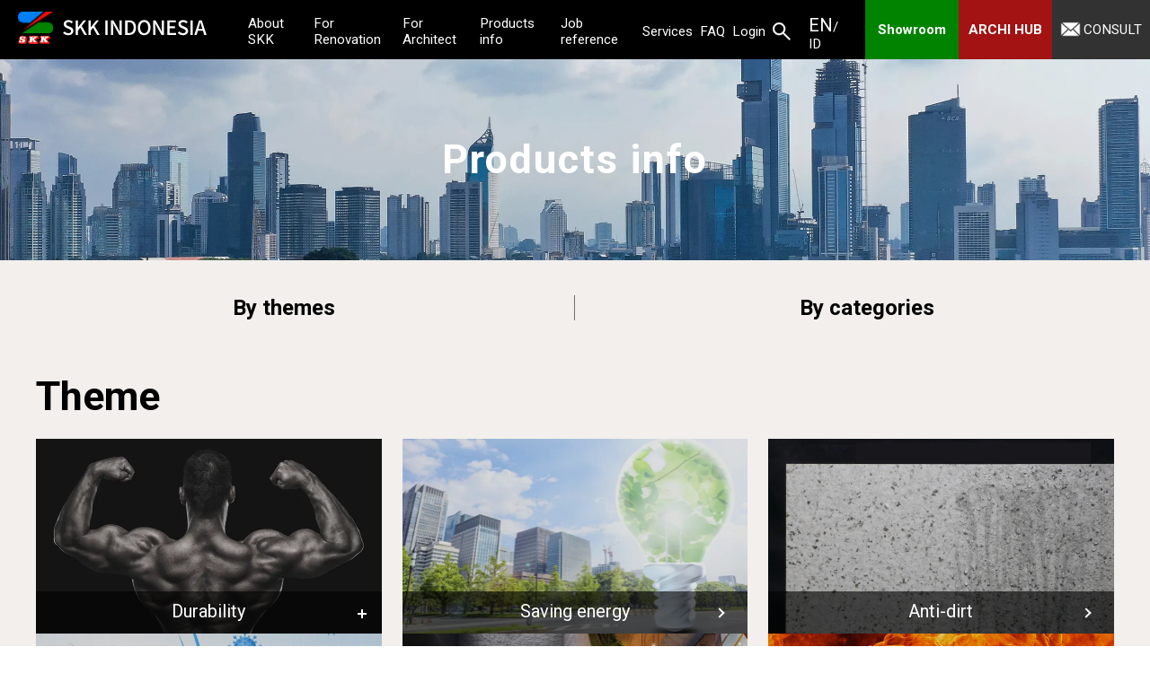

--- FILE ---
content_type: text/html; charset=UTF-8
request_url: https://skk-kaken.co.id/wood-like/
body_size: 11583
content:
<!doctype html>
<html lang="en">
	<head>
		<meta charset="utf-8">
		<meta name="format-detection" content="telephone=no">
		<meta name="viewport" content="width=device-width,initial-scale=1,user-scalable=no,maximum-scale=1,minimum-scale=1">
		<meta name="format-detection" content="telephone=no">
		
<!-- Google Tag Manager -->
<script>(function(w,d,s,l,i){w[l]=w[l]||[];w[l].push({'gtm.start':
new Date().getTime(),event:'gtm.js'});var f=d.getElementsByTagName(s)[0],
j=d.createElement(s),dl=l!='dataLayer'?'&l='+l:'';j.async=true;j.src=
'https://www.googletagmanager.com/gtm.js?id='+i+dl;f.parentNode.insertBefore(j,f);
})(window,document,'script','dataLayer','GTM-T8LPKCJP');</script>
<!-- End Google Tag Manager -->
		<!--google font-->
		<link rel="preconnect" href="https://fonts.googleapis.com">
		<link rel="preconnect" href="https://fonts.gstatic.com" crossorigin>
		<link href="https://fonts.googleapis.com/css2?family=Noto+Sans+JP:wght@300;400;500;700&family=Noto+Serif+JP:wght@300;400;500;600;700&display=swap" rel="stylesheet">
		<link href="https://fonts.googleapis.com/css2?family=Roboto+Flex:opsz,wght@8..144,100&family=Roboto:wght@100;300;400;500;700&display=swap" rel="stylesheet">		
		<!--google font-->

		<link href="https://skk-kaken.co.id/wordpress/wp-content/themes/tpl/css/reset.css" rel="stylesheet" />
		<link href="https://skk-kaken.co.id/wordpress/wp-content/themes/tpl/css/animation_style.css" rel="stylesheet" />
		<!--プラグインcss-->
		<link rel="stylesheet" href="https://unpkg.com/swiper@8/swiper-bundle.min.css" />
		<link href="https://skk-kaken.co.id/wordpress/wp-content/themes/tpl/css/iziModal.min.css" rel="stylesheet" />
		<!--標準css-->
		<link href="https://skk-kaken.co.id/wordpress/wp-content/themes/tpl/css/nav.css" rel="stylesheet" />
		<link href="https://skk-kaken.co.id/wordpress/wp-content/themes/tpl/css/style.css" rel="stylesheet" />
		<link href="https://skk-kaken.co.id/wordpress/wp-content/themes/tpl/css/sp.css" rel="stylesheet" />		
				
				
		
		<!--プラグインjs-->
		<script src="https://ajax.googleapis.com/ajax/libs/jquery/3.3.1/jquery.min.js"></script>
		<script src="https://unpkg.com/swiper@8/swiper-bundle.min.js"></script>
		<script src="https://skk-kaken.co.id/wordpress/wp-content/themes/tpl/js/jquery.inview.min.js"></script>
		<script src="https://skk-kaken.co.id/wordpress/wp-content/themes/tpl/js/iziModal.min.js"></script>

		<script src="https://skk-kaken.co.id/wordpress/wp-content/themes/tpl/js/common.js"></script>
		<!--<script type="text/javascript" src="https://cdnjs.cloudflare.com/ajax/libs/elevatezoom/2.2.3/jquery.elevatezoom.min.js"></script>-->
		<script type="text/javascript" src="https://skk-kaken.co.id/wordpress/wp-content/themes/tpl/js/jquery.elevateZoom-3.0.8.min.js"></script>
		<script src="https://skk-kaken.co.id/wordpress/wp-content/themes/tpl/js/isotope.pkgd.min.js"></script>
		<script src="https://skk-kaken.co.id/wordpress/wp-content/themes/tpl/js/script.js"></script>
				
		<meta name='robots' content='index, follow, max-image-preview:large, max-snippet:-1, max-video-preview:-1' />
	<style>img:is([sizes="auto" i], [sizes^="auto," i]) { contain-intrinsic-size: 3000px 1500px }</style>
	<meta name="dlm-version" content="4.8.9">
	<!-- This site is optimized with the Yoast SEO plugin v21.0 - https://yoast.com/wordpress/plugins/seo/ -->
	<title>Wood-like - SKK Indonesia | Texture Paints and Sheet Materials</title>
	<link rel="canonical" href="https://skk-kaken.co.id/wood-like/" />
	<meta property="og:locale" content="en_US" />
	<meta property="og:type" content="article" />
	<meta property="og:title" content="Wood-like - SKK Indonesia | Texture Paints and Sheet Materials" />
	<meta property="og:url" content="https://skk-kaken.co.id/wood-like/" />
	<meta property="og:site_name" content="SKK Indonesia | Texture Paints and Sheet Materials" />
	<meta name="twitter:card" content="summary_large_image" />
	<script type="application/ld+json" class="yoast-schema-graph">{"@context":"https://schema.org","@graph":[{"@type":"WebPage","@id":"https://skk-kaken.co.id/wood-like/","url":"https://skk-kaken.co.id/wood-like/","name":"Wood-like - SKK Indonesia | Texture Paints and Sheet Materials","isPartOf":{"@id":"https://skk-kaken.co.id/#website"},"datePublished":"2022-12-23T01:08:35+00:00","dateModified":"2022-12-23T01:08:35+00:00","breadcrumb":{"@id":"https://skk-kaken.co.id/wood-like/#breadcrumb"},"inLanguage":"en-US","potentialAction":[{"@type":"ReadAction","target":["https://skk-kaken.co.id/wood-like/"]}]},{"@type":"BreadcrumbList","@id":"https://skk-kaken.co.id/wood-like/#breadcrumb","itemListElement":[{"@type":"ListItem","position":1,"name":"Home","item":"https://skk-kaken.co.id/"},{"@type":"ListItem","position":2,"name":"Wood-like"}]},{"@type":"WebSite","@id":"https://skk-kaken.co.id/#website","url":"https://skk-kaken.co.id/","name":"SKK Leading company of architectural coating.","description":"SKK proposes texture paints and sheet materials as inspiration for architectural design.","publisher":{"@id":"https://skk-kaken.co.id/#organization"},"potentialAction":[{"@type":"SearchAction","target":{"@type":"EntryPoint","urlTemplate":"https://skk-kaken.co.id/?s={search_term_string}"},"query-input":"required name=search_term_string"}],"inLanguage":"en-US"},{"@type":"Organization","@id":"https://skk-kaken.co.id/#organization","name":"SKK Leading company of architectural coating.","url":"https://skk-kaken.co.id/","logo":{"@type":"ImageObject","inLanguage":"en-US","@id":"https://skk-kaken.co.id/#/schema/logo/image/","url":"https://skk-kaken.co.id/wordpress/wp-content/uploads/2023/04/logo.png","contentUrl":"https://skk-kaken.co.id/wordpress/wp-content/uploads/2023/04/logo.png","width":80,"height":80,"caption":"SKK Leading company of architectural coating."},"image":{"@id":"https://skk-kaken.co.id/#/schema/logo/image/"}}]}</script>
	<!-- / Yoast SEO plugin. -->


<link rel='stylesheet' id='wp-block-library-css' href='https://skk-kaken.co.id/wordpress/wp-includes/css/dist/block-library/style.min.css' type='text/css' media='all' />
<style id='classic-theme-styles-inline-css' type='text/css'>
/*! This file is auto-generated */
.wp-block-button__link{color:#fff;background-color:#32373c;border-radius:9999px;box-shadow:none;text-decoration:none;padding:calc(.667em + 2px) calc(1.333em + 2px);font-size:1.125em}.wp-block-file__button{background:#32373c;color:#fff;text-decoration:none}
</style>
<link rel='stylesheet' id='cp_timeline-cgb-style-css-css' href='https://skk-kaken.co.id/wordpress/wp-content/plugins/cool-timeline/includes/cool-timeline-block/dist/blocks.style.build.css' type='text/css' media='all' />
<style id='global-styles-inline-css' type='text/css'>
:root{--wp--preset--aspect-ratio--square: 1;--wp--preset--aspect-ratio--4-3: 4/3;--wp--preset--aspect-ratio--3-4: 3/4;--wp--preset--aspect-ratio--3-2: 3/2;--wp--preset--aspect-ratio--2-3: 2/3;--wp--preset--aspect-ratio--16-9: 16/9;--wp--preset--aspect-ratio--9-16: 9/16;--wp--preset--color--black: #000000;--wp--preset--color--cyan-bluish-gray: #abb8c3;--wp--preset--color--white: #ffffff;--wp--preset--color--pale-pink: #f78da7;--wp--preset--color--vivid-red: #cf2e2e;--wp--preset--color--luminous-vivid-orange: #ff6900;--wp--preset--color--luminous-vivid-amber: #fcb900;--wp--preset--color--light-green-cyan: #7bdcb5;--wp--preset--color--vivid-green-cyan: #00d084;--wp--preset--color--pale-cyan-blue: #8ed1fc;--wp--preset--color--vivid-cyan-blue: #0693e3;--wp--preset--color--vivid-purple: #9b51e0;--wp--preset--gradient--vivid-cyan-blue-to-vivid-purple: linear-gradient(135deg,rgba(6,147,227,1) 0%,rgb(155,81,224) 100%);--wp--preset--gradient--light-green-cyan-to-vivid-green-cyan: linear-gradient(135deg,rgb(122,220,180) 0%,rgb(0,208,130) 100%);--wp--preset--gradient--luminous-vivid-amber-to-luminous-vivid-orange: linear-gradient(135deg,rgba(252,185,0,1) 0%,rgba(255,105,0,1) 100%);--wp--preset--gradient--luminous-vivid-orange-to-vivid-red: linear-gradient(135deg,rgba(255,105,0,1) 0%,rgb(207,46,46) 100%);--wp--preset--gradient--very-light-gray-to-cyan-bluish-gray: linear-gradient(135deg,rgb(238,238,238) 0%,rgb(169,184,195) 100%);--wp--preset--gradient--cool-to-warm-spectrum: linear-gradient(135deg,rgb(74,234,220) 0%,rgb(151,120,209) 20%,rgb(207,42,186) 40%,rgb(238,44,130) 60%,rgb(251,105,98) 80%,rgb(254,248,76) 100%);--wp--preset--gradient--blush-light-purple: linear-gradient(135deg,rgb(255,206,236) 0%,rgb(152,150,240) 100%);--wp--preset--gradient--blush-bordeaux: linear-gradient(135deg,rgb(254,205,165) 0%,rgb(254,45,45) 50%,rgb(107,0,62) 100%);--wp--preset--gradient--luminous-dusk: linear-gradient(135deg,rgb(255,203,112) 0%,rgb(199,81,192) 50%,rgb(65,88,208) 100%);--wp--preset--gradient--pale-ocean: linear-gradient(135deg,rgb(255,245,203) 0%,rgb(182,227,212) 50%,rgb(51,167,181) 100%);--wp--preset--gradient--electric-grass: linear-gradient(135deg,rgb(202,248,128) 0%,rgb(113,206,126) 100%);--wp--preset--gradient--midnight: linear-gradient(135deg,rgb(2,3,129) 0%,rgb(40,116,252) 100%);--wp--preset--font-size--small: 13px;--wp--preset--font-size--medium: 20px;--wp--preset--font-size--large: 36px;--wp--preset--font-size--x-large: 42px;--wp--preset--spacing--20: 0.44rem;--wp--preset--spacing--30: 0.67rem;--wp--preset--spacing--40: 1rem;--wp--preset--spacing--50: 1.5rem;--wp--preset--spacing--60: 2.25rem;--wp--preset--spacing--70: 3.38rem;--wp--preset--spacing--80: 5.06rem;--wp--preset--shadow--natural: 6px 6px 9px rgba(0, 0, 0, 0.2);--wp--preset--shadow--deep: 12px 12px 50px rgba(0, 0, 0, 0.4);--wp--preset--shadow--sharp: 6px 6px 0px rgba(0, 0, 0, 0.2);--wp--preset--shadow--outlined: 6px 6px 0px -3px rgba(255, 255, 255, 1), 6px 6px rgba(0, 0, 0, 1);--wp--preset--shadow--crisp: 6px 6px 0px rgba(0, 0, 0, 1);}:where(.is-layout-flex){gap: 0.5em;}:where(.is-layout-grid){gap: 0.5em;}body .is-layout-flex{display: flex;}.is-layout-flex{flex-wrap: wrap;align-items: center;}.is-layout-flex > :is(*, div){margin: 0;}body .is-layout-grid{display: grid;}.is-layout-grid > :is(*, div){margin: 0;}:where(.wp-block-columns.is-layout-flex){gap: 2em;}:where(.wp-block-columns.is-layout-grid){gap: 2em;}:where(.wp-block-post-template.is-layout-flex){gap: 1.25em;}:where(.wp-block-post-template.is-layout-grid){gap: 1.25em;}.has-black-color{color: var(--wp--preset--color--black) !important;}.has-cyan-bluish-gray-color{color: var(--wp--preset--color--cyan-bluish-gray) !important;}.has-white-color{color: var(--wp--preset--color--white) !important;}.has-pale-pink-color{color: var(--wp--preset--color--pale-pink) !important;}.has-vivid-red-color{color: var(--wp--preset--color--vivid-red) !important;}.has-luminous-vivid-orange-color{color: var(--wp--preset--color--luminous-vivid-orange) !important;}.has-luminous-vivid-amber-color{color: var(--wp--preset--color--luminous-vivid-amber) !important;}.has-light-green-cyan-color{color: var(--wp--preset--color--light-green-cyan) !important;}.has-vivid-green-cyan-color{color: var(--wp--preset--color--vivid-green-cyan) !important;}.has-pale-cyan-blue-color{color: var(--wp--preset--color--pale-cyan-blue) !important;}.has-vivid-cyan-blue-color{color: var(--wp--preset--color--vivid-cyan-blue) !important;}.has-vivid-purple-color{color: var(--wp--preset--color--vivid-purple) !important;}.has-black-background-color{background-color: var(--wp--preset--color--black) !important;}.has-cyan-bluish-gray-background-color{background-color: var(--wp--preset--color--cyan-bluish-gray) !important;}.has-white-background-color{background-color: var(--wp--preset--color--white) !important;}.has-pale-pink-background-color{background-color: var(--wp--preset--color--pale-pink) !important;}.has-vivid-red-background-color{background-color: var(--wp--preset--color--vivid-red) !important;}.has-luminous-vivid-orange-background-color{background-color: var(--wp--preset--color--luminous-vivid-orange) !important;}.has-luminous-vivid-amber-background-color{background-color: var(--wp--preset--color--luminous-vivid-amber) !important;}.has-light-green-cyan-background-color{background-color: var(--wp--preset--color--light-green-cyan) !important;}.has-vivid-green-cyan-background-color{background-color: var(--wp--preset--color--vivid-green-cyan) !important;}.has-pale-cyan-blue-background-color{background-color: var(--wp--preset--color--pale-cyan-blue) !important;}.has-vivid-cyan-blue-background-color{background-color: var(--wp--preset--color--vivid-cyan-blue) !important;}.has-vivid-purple-background-color{background-color: var(--wp--preset--color--vivid-purple) !important;}.has-black-border-color{border-color: var(--wp--preset--color--black) !important;}.has-cyan-bluish-gray-border-color{border-color: var(--wp--preset--color--cyan-bluish-gray) !important;}.has-white-border-color{border-color: var(--wp--preset--color--white) !important;}.has-pale-pink-border-color{border-color: var(--wp--preset--color--pale-pink) !important;}.has-vivid-red-border-color{border-color: var(--wp--preset--color--vivid-red) !important;}.has-luminous-vivid-orange-border-color{border-color: var(--wp--preset--color--luminous-vivid-orange) !important;}.has-luminous-vivid-amber-border-color{border-color: var(--wp--preset--color--luminous-vivid-amber) !important;}.has-light-green-cyan-border-color{border-color: var(--wp--preset--color--light-green-cyan) !important;}.has-vivid-green-cyan-border-color{border-color: var(--wp--preset--color--vivid-green-cyan) !important;}.has-pale-cyan-blue-border-color{border-color: var(--wp--preset--color--pale-cyan-blue) !important;}.has-vivid-cyan-blue-border-color{border-color: var(--wp--preset--color--vivid-cyan-blue) !important;}.has-vivid-purple-border-color{border-color: var(--wp--preset--color--vivid-purple) !important;}.has-vivid-cyan-blue-to-vivid-purple-gradient-background{background: var(--wp--preset--gradient--vivid-cyan-blue-to-vivid-purple) !important;}.has-light-green-cyan-to-vivid-green-cyan-gradient-background{background: var(--wp--preset--gradient--light-green-cyan-to-vivid-green-cyan) !important;}.has-luminous-vivid-amber-to-luminous-vivid-orange-gradient-background{background: var(--wp--preset--gradient--luminous-vivid-amber-to-luminous-vivid-orange) !important;}.has-luminous-vivid-orange-to-vivid-red-gradient-background{background: var(--wp--preset--gradient--luminous-vivid-orange-to-vivid-red) !important;}.has-very-light-gray-to-cyan-bluish-gray-gradient-background{background: var(--wp--preset--gradient--very-light-gray-to-cyan-bluish-gray) !important;}.has-cool-to-warm-spectrum-gradient-background{background: var(--wp--preset--gradient--cool-to-warm-spectrum) !important;}.has-blush-light-purple-gradient-background{background: var(--wp--preset--gradient--blush-light-purple) !important;}.has-blush-bordeaux-gradient-background{background: var(--wp--preset--gradient--blush-bordeaux) !important;}.has-luminous-dusk-gradient-background{background: var(--wp--preset--gradient--luminous-dusk) !important;}.has-pale-ocean-gradient-background{background: var(--wp--preset--gradient--pale-ocean) !important;}.has-electric-grass-gradient-background{background: var(--wp--preset--gradient--electric-grass) !important;}.has-midnight-gradient-background{background: var(--wp--preset--gradient--midnight) !important;}.has-small-font-size{font-size: var(--wp--preset--font-size--small) !important;}.has-medium-font-size{font-size: var(--wp--preset--font-size--medium) !important;}.has-large-font-size{font-size: var(--wp--preset--font-size--large) !important;}.has-x-large-font-size{font-size: var(--wp--preset--font-size--x-large) !important;}
:where(.wp-block-post-template.is-layout-flex){gap: 1.25em;}:where(.wp-block-post-template.is-layout-grid){gap: 1.25em;}
:where(.wp-block-columns.is-layout-flex){gap: 2em;}:where(.wp-block-columns.is-layout-grid){gap: 2em;}
:root :where(.wp-block-pullquote){font-size: 1.5em;line-height: 1.6;}
</style>
<link rel='stylesheet' id='wordpress-popular-posts-css-css' href='https://skk-kaken.co.id/wordpress/wp-content/plugins/wordpress-popular-posts/assets/css/wpp.css' type='text/css' media='all' />
<link rel='stylesheet' id='wp-members-css' href='https://skk-kaken.co.id/wordpress/wp-content/plugins/wp-members/assets/css/forms/generic-no-float.min.css' type='text/css' media='all' />
<script type="text/javascript" src="https://skk-kaken.co.id/wordpress/wp-includes/js/jquery/jquery.min.js" id="jquery-core-js"></script>
<script type="text/javascript" src="https://skk-kaken.co.id/wordpress/wp-includes/js/jquery/jquery-migrate.min.js" id="jquery-migrate-js"></script>
<script type="application/json" id="wpp-json">
/* <![CDATA[ */
{"sampling_active":0,"sampling_rate":100,"ajax_url":"https:\/\/skk-kaken.co.id\/wp-json\/wordpress-popular-posts\/v1\/popular-posts","api_url":"https:\/\/skk-kaken.co.id\/wp-json\/wordpress-popular-posts","ID":99,"token":"2d496ec5ac","lang":0,"debug":0}
/* ]]> */
</script>
<script type="text/javascript" src="https://skk-kaken.co.id/wordpress/wp-content/plugins/wordpress-popular-posts/assets/js/wpp.min.js" id="wpp-js-js"></script>
<link rel="https://api.w.org/" href="https://skk-kaken.co.id/wp-json/" /><link rel="alternate" title="JSON" type="application/json" href="https://skk-kaken.co.id/wp-json/wp/v2/pages/99" /><link rel="alternate" title="oEmbed (JSON)" type="application/json+oembed" href="https://skk-kaken.co.id/wp-json/oembed/1.0/embed?url=https%3A%2F%2Fskk-kaken.co.id%2Fwood-like%2F" />
<link rel="alternate" title="oEmbed (XML)" type="text/xml+oembed" href="https://skk-kaken.co.id/wp-json/oembed/1.0/embed?url=https%3A%2F%2Fskk-kaken.co.id%2Fwood-like%2F&#038;format=xml" />
            <style id="wpp-loading-animation-styles">@-webkit-keyframes bgslide{from{background-position-x:0}to{background-position-x:-200%}}@keyframes bgslide{from{background-position-x:0}to{background-position-x:-200%}}.wpp-widget-placeholder,.wpp-widget-block-placeholder,.wpp-shortcode-placeholder{margin:0 auto;width:60px;height:3px;background:#dd3737;background:linear-gradient(90deg,#dd3737 0%,#571313 10%,#dd3737 100%);background-size:200% auto;border-radius:3px;-webkit-animation:bgslide 1s infinite linear;animation:bgslide 1s infinite linear}</style>
            <link rel="icon" href="https://skk-kaken.co.id/wordpress/wp-content/uploads/2023/01/cropped-favicon-32x32-1-32x32.png" sizes="32x32" />
<link rel="icon" href="https://skk-kaken.co.id/wordpress/wp-content/uploads/2023/01/cropped-favicon-32x32-1-192x192.png" sizes="192x192" />
<link rel="apple-touch-icon" href="https://skk-kaken.co.id/wordpress/wp-content/uploads/2023/01/cropped-favicon-32x32-1-180x180.png" />
<meta name="msapplication-TileImage" content="https://skk-kaken.co.id/wordpress/wp-content/uploads/2023/01/cropped-favicon-32x32-1-270x270.png" />
	</head>

	<body class="second">
<!-- Google Tag Manager (noscript) -->
<noscript><iframe src="https://www.googletagmanager.com/ns.html?id=GTM-T8LPKCJP"
height="0" width="0" style="display:none;visibility:hidden"></iframe></noscript>
<!-- End Google Tag Manager (noscript) -->		
		<header id="header">
			<div class="pc_none sp_haeder">
				<div class="sp_tagline">
					<h1 class="logo">
						<a href="https://skk-kaken.co.id/">
							<!-- <img src="https://skk-kaken.co.id/wordpress/wp-content/themes/tpl/img/logo.svg" width="232px" height="43px" class="fix-n">
							<img src="https://skk-kaken.co.id/wordpress/wp-content/themes/tpl/img/logo2.svg" width="232px" height="43px" class="fix-d"> -->
							<img src="https://skk-kaken.co.id/wordpress/wp-content/themes/tpl/img/logo3.svg" width="232px" height="43px">
						</a>
					</h1>
					<div class="nav_area">
						<div id="nav-drawer">
							<input id="nav-input" type="checkbox" class="nav-unshown">
							<label id="nav-open" for="nav-input">
								<span></span>
								<span></span>
								<span></span>
							</label>
							<label class="nav-unshown" id="nav-close" for="nav-input"></label>
							<div id="nav-content">
								<div class="box">
									<ul>
										<li>
											<a href="https://skk-kaken.co.id/message">About SKK</a>
											<div class="toggle_inner">
												<p class="ttl-item"><a href="https://skk-kaken.co.id/message">Message</a></p>
												<p class="ttl-item"><a href="https://skk-kaken.co.id/profile">Profile</a></p>
												<p class="ttl-item"><a href="https://skk-kaken.co.id/network">Network</a></p>
											</div>
										</li>
										<li><a href="https://skk-kaken.co.id/for-renovation">For Renovation</a>
											<div class="toggle_inner">
												<p class="ttl-item"><a href="https://skk-kaken.co.id/for-renovation/luxury-design/">Luxury design</a></p>												
												<p class="ttl-item"><a href="https://skk-kaken.co.id/for-renovation/durability/">Add function</a></p>
												<p class="ttl-item"><a href="https://skk-kaken.co.id/for-renovation/color-scheme-luxuryhomes/">Colour scheme</a></p>
												<p class="ttl-item"><a href="https://skk-kaken.co.id/factories-and-warehouses/">Factories and warehouses</a></p>
											</div>
										</li>
										<li><a href="https://skk-kaken.co.id/inspilation-guide">For Architect</a>
											<div class="toggle_inner">
												<p class="ttl-item"><a href="https://skk-kaken.co.id/inspilation-guide/">Inspiration hints</a></p>
												<p class="ttl-item"><a href="https://skk-kaken.co.id/message-01/">Testimonials</a></p>
												<p class="ttl-item"><a href="https://skk-kaken.co.id/column/">Sustainability Portal</a></p>
											</div>
										</li>
										<li><a href="https://skk-kaken.co.id/product/">Products info</a>
											<div class="toggle_inner">
												<p class="ttl-item"><a href="https://skk-kaken.co.id/themes_cat/high-grade/">By theme</a></p>
												<p class="ttl-item"><a href="https://skk-kaken.co.id/product/">By categories</a></p>
											</div>
										</li>
										<li class="end_nav"><a href="https://skk-kaken.co.id/showroom/">Showroom</a></li>
										<li><a href="https://skk-kaken.co.id/case/">Job reference</a>
											<div class="toggle_inner">
												<p class="ttl-item"><a href="https://skk-kaken.co.id/case_cat/by-type/">By Type</a></p>
												<p class="ttl-item"><a href="https://skk-kaken.co.id/case_cat/by-categories/">By categories</a></p>
											</div>
										</li>
										<li class="end_nav"><a href="https://skk-kaken.co.id/column/">Portal Sustainability</a></li>
										<li class="end_nav"><a href="https://skk-kaken.co.id/services">Services</a></li>
										<li class="end_nav"><a href="https://skk-kaken.co.id/faq/">FAQ</a></li>
										<li class="end_nav"><a href="https://skk-kaken.co.id/login" sl-processed="1">Login</a>
										                    										</li>
										<li class="lang_nav"><a href="https://skk-kaken.co.id/id"><span><B>EN</B>/ID</span></a></li>										
										<li class="sp_search">
											<div class="search_wrap">
												<p class="text_ttl">Search</p>
												<form role="search" method="get" id="searchform" action="https://skk-kaken.co.id/" >
													<input type="text" value="" name="s" class="searchForm-input" />
													<button class="searchForm-submit" type="submit"></button>
												</form>
											</div>	
										</li>
										<li class="ah end_nav"><a href="https://skk-kaken.co.id/membership/">ARCHI HUB</a></li>
										<li class="inq end_nav"><a href="https://skk-kaken.co.id/esukeikaken">CONSULT</a></li>
									</ul>
								</div>
							</div>
						</div>
					</div>
				</div>
			</div>

			<div class="sp_none pc_haeder">
				<div class="tagline">
					<div class="inner_pc_nav">
						<h1 class="logo">
							<a href="https://skk-kaken.co.id/">
								<!-- <img src="https://skk-kaken.co.id/wordpress/wp-content/themes/tpl/img/logo.svg" width="232px" height="57px" class="fix-n">
								<img src="https://skk-kaken.co.id/wordpress/wp-content/themes/tpl/img/logo2.svg" width="232px" height="57px" class="fix-d"> -->
								<img src="https://skk-kaken.co.id/wordpress/wp-content/themes/tpl/img/logo3.svg" width="232px" height="57px" >
							</a>
						</h1>
						<nav class="pc_nav">
							<ul id="pc_nav">
								<li>
									<a href="https://skk-kaken.co.id/message"><span>About SKK</span></a>
									<div class="pc_dropdown">
										<div class="inner_nav">
											<p class="inner_nav-item"><a href="https://skk-kaken.co.id/message">Message</a></p>
											<p class="inner_nav-item"><a href="https://skk-kaken.co.id/profile">Profile</a></p>
											<p class="inner_nav-item"><a href="https://skk-kaken.co.id/network">Network</a></p>
										</div>
									</div>
								</li>
								<li>
									<a href="https://skk-kaken.co.id/for-renovation"><span>For Renovation</span></a>
									<div class="pc_dropdown">
										<div class="inner_nav">
											<p class="inner_nav-item"><a href="https://skk-kaken.co.id/for-renovation/luxury-design/">Luxury design</a></p>											
											<p class="inner_nav-item"><a href="https://skk-kaken.co.id/for-renovation/durability/">Add function</a></p>
											<p class="inner_nav-item"><a href="https://skk-kaken.co.id/for-renovation/color-scheme-luxuryhomes/">Colour scheme</a></p>
											<p class="inner_nav-item"><a href="https://skk-kaken.co.id/for-renovation/factories-and-warehouses/">Factories and warehouses</a></p>
										</div>
									</div>
								</li>
								<li>
									<a href="https://skk-kaken.co.id/inspilation-guide"><span>For Architect</span></a>
									<div class="pc_dropdown">
										<div class="inner_nav">
											<p class="inner_nav-item"><a href="https://skk-kaken.co.id/inspilation-guide">Inspiration guide</a></p>
											<p class="inner_nav-item"><a href="https://skk-kaken.co.id/message-01/">Testimonials</a></p>
											<p class="inner_nav-item"><a href="https://skk-kaken.co.id/column/">Sustainability Portal</a></p>
										</div>
									</div>
								</li>
								<li>
									<a href="https://skk-kaken.co.id/product"><span>Products info</span></a>
									<div class="pc_dropdown">
										<div class="inner_nav">
											<p class="inner_nav-item"><a href="https://skk-kaken.co.id/themes_cat/high-grade/">By theme</a></p>
											<p class="inner_nav-item"><a href="https://skk-kaken.co.id/product">By categories</a></p>
										</div>
									</div>
								</li>
								
								<!-- <li><a href="https://skk-kaken.co.id/showroom"><span>Showroom</span></a></li> -->
								<li>
									<a href="https://skk-kaken.co.id/case/"><span>Job reference</span></a>
									<div class="pc_dropdown">
										<div class="inner_nav">
											<p class="inner_nav-item"><a href="https://skk-kaken.co.id/case_cat/by-type/">By type</a></p>
											<p class="inner_nav-item"><a href="https://skk-kaken.co.id/case_cat/by-categories/">By categories</a></p>
										</div>
									</div>
								</li>
								<li><a href="https://skk-kaken.co.id/services"><span>Services</span></a></li>
								<li><a href="https://skk-kaken.co.id/faq/"><span>FAQ</span></a></li>
								<li><a href="https://skk-kaken.co.id/login" sl-processed="1"><span>Login</span></a>
								    								</li>
								<li class="search">
									<div class="search_icon"></div>
									<div class="search_wrap">
										<form role="search" method="get" id="searchform" action="https://skk-kaken.co.id/" >
											<input type="text" value="" name="s" class="searchForm-input" />
											<button class="searchForm-submit" type="submit"></button>
										</form>
									</div>									
								</li>
								<li class="lang_nav"><B>EN</B>/<a href="https://skk-kaken.co.id/id"><span>ID</span></a></li>
								<li class="shr"><a href="https://skk-kaken.co.id/showroom">Showroom</a></li>								
								<li class="ah"><a href="https://skk-kaken.co.id/membership/">ARCHI HUB</a></li>								
								<li class="inq"><a href="https://skk-kaken.co.id//esukeikaken">CONSULT</a></li>
							</ul>
						</nav>
					</div>
				</div>
			</div>
		</header>
<main>
	<div class="second-page">
		<div class="products">
			<section class="second-visual second-bg">
				<div class="second-ttl_box">
					<h2 class="second-ttl">Products info</h2>
				</div>				
			</section>
			<section class="second-content themes-page">
				<div class="tab_link">
<p class="link"><a href="https://skk-kaken.co.id/themes_cat/high-grade/">By themes</a></p>
<p class="link"><a href="https://skk-kaken.co.id/product">By categories</a></p>
</div>
				<div class="sub__wrap">
					<h3 class="local_ttl">Theme</h3>
					<div class="card-list">

    <div class="card-list--item">
    <div class="hover_cover toggle">
        <picture>
        <source srcset="https://skk-kaken.co.id/wordpress/wp-content/themes/tpl/img/theme_pic1.webp" type="image/webp">
        <img src="https://skk-kaken.co.id/wordpress/wp-content/themes/tpl/img/theme_pic1.jpg">
        </picture>
        <div class="toggle-btn">
        Durability
        <p class="toggle-line">
            <span></span>
            <span></span>
        </p>
        </div>
    </div>
    <div class="card-list--inner right-tr">
        <div class="card-list--inner-box">
        <div class="img_conten">
            <a href="https://skk-kaken.co.id/themes_cat/high-grade">
            <picture>
                <source srcset="https://skk-kaken.co.id/wordpress/wp-content/themes/tpl/img/super-durability_pic1.webp" type="image/webp">
                <img src="https://skk-kaken.co.id/wordpress/wp-content/themes/tpl/img/super-durability_pic1.jpg">
            </picture>                        
            <p class="bottom-on arrow-r">High grade</p>
            </a>
        </div>
        <div class="img_conten">
            <a href="https://skk-kaken.co.id/themes_cat/standard">
            <picture>
                <source srcset="https://skk-kaken.co.id/wordpress/wp-content/themes/tpl/img/durability_pic1.webp" type="image/webp">
                <img src="https://skk-kaken.co.id/wordpress/wp-content/themes/tpl/img/durability_pic1.jpg">
            </picture>                        
            <p class="bottom-on arrow-r">Standard</p>
            </a>
        </div>			
			
<!--        <div class="img_conten">
            <a href="https://skk-kaken.co.id/themes_cat/high-grade">
            <img src="https://skk-kaken.co.id/wordpress/wp-content/themes/tpl/img/smple_img.jpg">
            <p class="put-on arrow-r">High grade</p>
            </a>
        </div>
        <div class="img_conten">
            <a href="https://skk-kaken.co.id/themes_cat/standard">
            <img src="https://skk-kaken.co.id/wordpress/wp-content/themes/tpl/img/smple_img.jpg">
            <p class="put-on arrow-r">Standard</p>
            </a>
        </div>-->
        </div>
    </div>
    </div>
    
    <!--card-list--item-->
    <div class="card-list--item">
    <a href="https://skk-kaken.co.id/themes_cat/saving-energy" class="hover_cover">
        <picture>
        <source srcset="https://skk-kaken.co.id/wordpress/wp-content/themes/tpl/img/theme_pic2.webp" type="image/webp">
        <img src="https://skk-kaken.co.id/wordpress/wp-content/themes/tpl/img/theme_pic2.jpg">
        </picture>
        <p class="text-btn">Saving energy</p>
    </a>
    </div>
    <!--card-list--item-->
    <div class="card-list--item">
    <a href="https://skk-kaken.co.id/themes_cat/anti-dirt	" class="hover_cover">
        <picture>
        <source srcset="https://skk-kaken.co.id/wordpress/wp-content/themes/tpl/img/theme_pic3.webp" type="image/webp">
        <img src="https://skk-kaken.co.id/wordpress/wp-content/themes/tpl/img/theme_pic3.jpg">
        </picture>
        <p class="text-btn">Anti-dirt</p>
    </a>
    </div>
    <!--card-list--item-->
    <div class="card-list--item">
    <a href="https://skk-kaken.co.id/themes_cat/antibacterial-hygiene-measures" class="hover_cover">
        <picture>
        <source srcset="https://skk-kaken.co.id/wordpress/wp-content/themes/tpl/img/theme_pic4.webp" type="image/webp">
        <img src="https://skk-kaken.co.id/wordpress/wp-content/themes/tpl/img/theme_pic4.jpg">
        </picture>
        <p class="text-btn">Antibacterial / Hygiene measures</p>
    </a>
    </div>
    <!--card-list--item-->
    <div class="card-list--item">
    <div class="hover_cover toggle">
        <picture>
        <source srcset="https://skk-kaken.co.id/wordpress/wp-content/themes/tpl/img/theme_pic5.webp" type="image/webp">
        <img src="https://skk-kaken.co.id/wordpress/wp-content/themes/tpl/img/theme_pic5.jpg">
        </picture>
        <div class="toggle-btn">
        Luxury
        <p class="toggle-line">
            <span></span>
            <span></span>
        </p>
        </div>
    </div>
    <div class="card-list--inner center-tr">
        <div class="card-list--inner-box">
        <div class="img_conten">
            <a href="https://skk-kaken.co.id/themes_cat/natural-stone-like">
            <picture>
                <source srcset="https://skk-kaken.co.id/wordpress/wp-content/themes/tpl/img/luxury_pic1.webp" type="image/webp">
                <img src="https://skk-kaken.co.id/wordpress/wp-content/themes/tpl/img/luxury_pic1.jpg">
            </picture>                        
            <p class="bottom-on arrow-r">Natural stone-like</p>
            </a>
        </div>
        <div class="img_conten">
            <a href="https://skk-kaken.co.id/themes_cat/soil-wall-like">
            <picture>
                <source srcset="https://skk-kaken.co.id/wordpress/wp-content/themes/tpl/img/luxury_pic2.webp" type="image/webp">
                <img src="https://skk-kaken.co.id/wordpress/wp-content/themes/tpl/img/luxury_pic2.jpg">
            </picture> 
            <p class="bottom-on arrow-r">Soil wall-like</p>
            </a>
        </div>
        <div class="img_conten">
            <a href="https://skk-kaken.co.id/themes_cat/concrete-like">
            <picture>
                <source srcset="https://skk-kaken.co.id/wordpress/wp-content/themes/tpl/img/luxury_pic3.webp" type="image/webp">
                <img src="https://skk-kaken.co.id/wordpress/wp-content/themes/tpl/img/luxury_pic3.jpg">
            </picture>
            <p class="bottom-on arrow-r">Concrete-like</p>
            </a>
        </div>
        <div class="img_conten">
            <a href="https://skk-kaken.co.id/themes_cat/mortar-like">
            <picture>
                <source srcset="https://skk-kaken.co.id/wordpress/wp-content/themes/tpl/img/luxury_pic4.webp" type="image/webp">
                <img src="https://skk-kaken.co.id/wordpress/wp-content/themes/tpl/img/luxury_pic4.jpg">
            </picture>
            <p class="bottom-on arrow-r">Mortar-like</p>
            </a>
        </div>
        <div class="img_conten">
            <a href="https://skk-kaken.co.id/themes_cat/pattern">
            <picture>
                <source srcset="https://skk-kaken.co.id/wordpress/wp-content/themes/tpl/img/luxury_pic5.webp" type="image/webp">
                <img src="https://skk-kaken.co.id/wordpress/wp-content/themes/tpl/img/luxury_pic5.jpg">
            </picture>
            <p class="bottom-on arrow-r">Pattern</p>
            </a>
        </div>
        <div class="img_conten">
            <a href="https://skk-kaken.co.id/themes_cat/multi-coloured">
            <picture>
                <source srcset="https://skk-kaken.co.id/wordpress/wp-content/themes/tpl/img/luxury_pic6.webp" type="image/webp">
                <img src="https://skk-kaken.co.id/wordpress/wp-content/themes/tpl/img/luxury_pic6.jpg">
            </picture>
            <p class="bottom-on arrow-r">Multi-coloured</p>
            </a>
        </div>
        <div class="img_conten">
            <a href="https://skk-kaken.co.id/themes_cat/metallic-like">
            <picture>
                <source srcset="https://skk-kaken.co.id/wordpress/wp-content/themes/tpl/img/luxury_pic7.webp" type="image/webp">
                <img src="https://skk-kaken.co.id/wordpress/wp-content/themes/tpl/img/luxury_pic7.jpg">
            </picture>
            <p class="bottom-on arrow-r">Metallic-like</p>
            </a>
        </div>
        <div class="img_conten">
			<a href="https://skk-kaken.co.id/themes_cat/wood-like">
            <picture>
                <source srcset="https://skk-kaken.co.id/wordpress/wp-content/themes/tpl/img/luxury_pic8.webp" type="image/webp">
                <img src="https://skk-kaken.co.id/wordpress/wp-content/themes/tpl/img/luxury_pic8.jpg">
            </picture>
            <p class="bottom-on arrow-r">Wood-like</p>
            </a>
        </div>
        </div>
    </div>
    </div>
    <!--card-list--item-->
    <div class="card-list--item">
    <a href="https://skk-kaken.co.id/themes_cat/fireproof-insulation" class="hover_cover">
		<picture>
			<source srcset="https://skk-kaken.co.id/wordpress/wp-content/themes/tpl/img/theme_pic6.webp" type="image/webp">
			<img src="https://skk-kaken.co.id/wordpress/wp-content/themes/tpl/img/theme_pic6.jpg">
		</picture>
		<p class="text-btn">Fireproof / Insulation</p>
	</a>
    </div>
    <!--card-list--item-->
</div>				</div>

				<section class="themes-pag_detail under_page-content">
					<div class="ttl-line">
						<div class="sub__wrap">
							<h2 class="middle_ttl ttl_color_w">
								WOODY SMILE
								<span>New natural-wood-like luxurious sheet material</span>
							</h2>
						</div>
					</div>

					<div class="dark-bg">
						<picture>
							<source srcset="https://skk-kaken.co.id/wordpress/wp-content/themes/tpl/img/woody-like-pic@2x.jpg" type="image/webp">
							<img src="https://skk-kaken.co.id/wordpress/wp-content/themes/tpl/img/woody-like-pic@2x.jpg">
						</picture>
						<section class="dark-bg-wrap">
							<div class="sub__wrap">
								<section class="gallery mb_60">
									<ul class="grid-list mb_60">
										<li><img src="https://skk-kaken.co.id/wordpress/wp-content/themes/tpl/img/gallery-img01.jpg" alt=""></li>
										<li><img src="https://skk-kaken.co.id/wordpress/wp-content/themes/tpl/img/gallery-img02.jpg" alt=""></li>
										<li><img src="https://skk-kaken.co.id/wordpress/wp-content/themes/tpl/img/gallery-img03.jpg" alt=""></li>
										<li><img src="https://skk-kaken.co.id/wordpress/wp-content/themes/tpl/img/gallery-img04.jpg" alt=""></li>
										<li><img src="https://skk-kaken.co.id/wordpress/wp-content/themes/tpl/img/gallery-img05.jpg" alt=""></li>
										<li><img src="https://skk-kaken.co.id/wordpress/wp-content/themes/tpl/img/gallery-img06.jpg" alt=""></li>
										<li><img src="https://skk-kaken.co.id/wordpress/wp-content/themes/tpl/img/gallery-img07.jpg" alt=""></li>
										<li><img src="https://skk-kaken.co.id/wordpress/wp-content/themes/tpl/img/gallery-img08.jpg" alt=""></li>
										<li><img src="https://skk-kaken.co.id/wordpress/wp-content/themes/tpl/img/gallery-img09.jpg" alt=""></li>
										<li><img src="https://skk-kaken.co.id/wordpress/wp-content/themes/tpl/img/gallery-img10.jpg" alt=""></li>
										<li><img src="https://skk-kaken.co.id/wordpress/wp-content/themes/tpl/img/gallery-img11.jpg" alt=""></li>
										<li><img src="https://skk-kaken.co.id/wordpress/wp-content/themes/tpl/img/gallery-img12.jpg" alt=""></li>
										<li><img src="https://skk-kaken.co.id/wordpress/wp-content/themes/tpl/img/gallery-img13.jpg" alt=""></li>
										<li><img src="https://skk-kaken.co.id/wordpress/wp-content/themes/tpl/img/gallery-img14.jpg" alt=""></li>
									</ul>

									<h3 class="local_sub-ttl ttl_color_w mb_35">
										Reproducing Luxury, Warmth, and Beauty that lasts forever
									</h3>
									<p class="under_lead_text">WOODY SMILE is a new natural-wood-like sheet material.It provides beautiful appearance as well as
										great functions <br>
										such as weather resistance, durability, and workability. <br>
										This material draws attention worldwide as a next generation material essential for green buildings.
										<br>
										It can be used not only for interior but also for exterior.</p>
								</section>

								<section class="local-feature mb_60">
									<div class="local-ttl-bar">
										<h3 class="local_sub-ttl ttl_color_w">
											Feature
										</h3>
									</div>
									<div class="flex-content">
										<div class="half-box box_inner-r">
											<p class="mb_60 center"><img src="https://skk-kaken.co.id/wordpress/wp-content/themes/tpl/img/woody-like-feature01.jpg"></p>
											<p class="under_lead">Flexibly applied to any complicated surfaces</p>
											<div class="flex-content">
												<div class="l box_inner-r">
													<p class="under_text">
														The material can be easily cut with a utility knife and used for complicated surfaces. It improves work efficiency and shortens the work period. 
													</p>
												</div>
												<div class="s box_inner-l">
													<picture>
														<source srcset="https://skk-kaken.co.id/wordpress/wp-content/themes/tpl/img/woody-like-feature02@2x.jpg" media="(max-width:600px)">
														<source srcset="https://skk-kaken.co.id/wordpress/wp-content/themes/tpl/img/woody-like-feature02.jpg">
														<img src="https://skk-kaken.co.id/wordpress/wp-content/themes/tpl/img/woody-like-feature02.jpg">
													</picture>
												</div>
											</div>
										</div>

										<div class="half-box box_inner-l">
											<p class="under_lead">Nicely applied to curved surfaces</p>
											<div class="flex-content mb_40">
												<div class="l box_inner-r">
													<p class="under_text">
														The material is slightly elastic due to its special manufacturing process, so it can be applied to the curved surface of a round column. 
													</p>
													<p class="sm_font ttl_color_w">* Applicable to a round column with a diameter of over 600 mm </p>
												</div>
												<div class="s box_inner-l">
													<picture>
														<source srcset="https://skk-kaken.co.id/wordpress/wp-content/themes/tpl/img/woody-like-feature03@2x.png" media="(max-width:600px)">
														<source srcset="https://skk-kaken.co.id/wordpress/wp-content/themes/tpl/img/woody-like-feature03.png">
														<img src="https://skk-kaken.co.id/wordpress/wp-content/themes/tpl/img/woody-like-feature02.png">
													</picture>
												</div>
											</div>

											<div class="mb_40">
												<p class="under_lead">Super dirt and weather resistance / Super durability</p>
												<p class="under_text mb_25">
													Acrylic silicone resin is contained in the layers of topcoat and mid coat. They prevent dirt and contribute to super weather resistance and super durability.
												</p>
												<p class="center"><img src="https://skk-kaken.co.id/wordpress/wp-content/themes/tpl/img/woody-like-feature04.png"></p>
											</div>

											<p class="under_lead">Excellent maintenance</p>
											<div class="flex-content">
												<div class="l box_inner-r">
													<p class="under_text">
														The lightweight material hardly gives a load on a substrate, so it is best for the maintenance of ceramic tile substrates. Its excellent adhesion to the substr ate prevents the material from peeling off the surface. 
													</p>
												</div>
												<div class="s box_inner-l">
													<picture>
														<source srcset="https://skk-kaken.co.id/wordpress/wp-content/themes/tpl/img/woody-like-feature05@2x.jpg" media="(max-width:600px)">
														<source srcset="https://skk-kaken.co.id/wordpress/wp-content/themes/tpl/img/woody-like-feature05.jpg">
														<img src="https://skk-kaken.co.id/wordpress/wp-content/themes/tpl/img/woody-like-feature05.jpg">
													</picture>
												</div>
											</div>
										</div>
									</div>
								</section><!--feature-->
								<section class="local-type mb_60">
									<div class="local-ttl-bar">
										<h3 class="local_sub-ttl ttl_color_w">
											Type
										</h3>
									</div>
									<p class="under_text mb_35">
										The straight grain type has been added to the existing flat grain type. <br>
										Relaxing space can be created by combining your favorite pattern and colour.
									</p>
									<div class="flex-content">
										<div class="half-box">
											<div class="type-img-content mb_40">
												<div class="col2">
													<p class="center mb_20"><img src="https://skk-kaken.co.id/wordpress/wp-content/themes/tpl/img/woody-like-type01.png"></p>
													<p class="center ttl_color_w">Flat Grain Type</p>
												</div>
												<div class="col2">
													<p class="center mb_20"><img src="https://skk-kaken.co.id/wordpress/wp-content/themes/tpl/img/woody-like-type02.png"></p>
													<p class="center ttl_color_w">Straight Grain Type</p>
												</div>
											</div>

											<div class="border-box">
												<p class="under_lead">Suitable substrates</p>
												<p class="under_text">
													Concrete, cement rendering, ALC panels, PC boards, slate boards, siding boards, extruded cement panels, ceramic tiles, old paint surfaces, etc.
												</p>
												<p class="sm_font ttl_color_w">* Special primer may be required depending on the type of a substrate.</p>
											</div>
										</div>

										<div class="half-box">
											<p class="under_lead">Packing</p>
											<div class="scroll_tbl mb_40">
												<table>
													<tr>
														<th></th>
														<th width="12.5%">No. of colours</th>
														<th width="12.5%">Size(mm)</th>
														<th width="12.5%">Thickness(mm)</th>
														<th width="12.5%">Weight(kg/m<sup>2</sup>)</th> 
													</tr>
													<tr>
														<td>WOODY SMIKE<br>(Flat Grain Type/Straight Grain Type)</td>
														<td>18 colours</td>
														<td>2,950*300<br>1,450*300</td>
														<td>2.5</td>
														<td>2.5-3.5</td>
													</tr>
												</table>
											</div>
											<p class="under_lead">Undercoat / Patching Material</p>
											<div class="scroll_tbl mb_40">
												<table>
													<tr>
														<th>Product name</th>
														<th>Net Weight</th>
														<th>Remarks</th>
													</tr>
													<tr>
														<td>MIRAC SEALER ECO W(CLEAR/WHITE)</td>
														<td>15kg</td>
														<td>Increasing the adhesive strength</td>
													</tr>
													<tr>
														<td>SK TILE FILLER</td>
														<td>22.5kg<br>(Powder:20kg/hardener:2.5kg)</td>
														<td>Cation based surface conditioner for renovation</td>
													</tr>
													<tr>
														<td>TAILOR UNDERCOAT EX</td>
														<td>20kg</td>
														<td>An adhesive to apply sheets.<br>It becomes the colour og groove lines.</td>
													</tr>
													<tr>
														<td>WOODY SMILE PATCHING MATERIAL</td>
														<td>18kg,3kg</td>
														<td>Repairing material for external corners,
															interal corners and chipped surface
														</td>
													</tr>
													<tr>
														<td>WOODY SMILE PATCHING MATERIAL<br>(topcoat)</td>
														<td>3.6kg,0.6kg</td>
														<td>A topcoat using WOODY SMILE PATCHING MATERIAL. Super durable and dirt/dust resistant clear topcoat protects sheets over the long period of time.</td>
													</tr>
												</table>
											</div>

											<div class="border-box">
												<p class="under_lead">unsuitable areas / substrates</p>
												<ul class="mb_15 under_list">
													<li>_ Coping</li>
													<li>_ Sloping wall </li>
													<li>_ Skirting of interior and exterior walls </li>
													<li>_ Areas with constant high humidity</li>
													<li>_ Exterior walls of plywood substrates</li>
												</ul>
												<p class="sm_font ttl_color_w">* In addition to the above areas and substrate, WOODY SMILE may not be able to be applied 
													depending on the conditions and environment. Consult your nearest SKK sales office for details.</p>
											</div>

										</div>
									</div>
								</section><!--type-->
								<section class="local-colors">
									<div class="local-ttl-bar">
										<h3 class="local_sub-ttl ttl_color_w">
											Standard colors
										</h3>
									</div>
									<div class="color-list">                    
										<div class="flex-content mb_35">
											<div class="half-box mb_15">
												<p class="under_text">
													These colours may be different from actual material colours. <br>
													Check with sample boards and / or catalogues for colour before placing an order.
												</p>
											</div>
											<div class="half-box">
												<div class="color-type-flex">
													<p class="color_bg_B ttl_color_w">Flat Grain Type</p>
													<p class="color_bg_W ttl_color_w">Straight Grain Type</p>
												</div>
											</div>
										</div>

										<ul class="color-items flex-content">
											<li>
												<p class="color-img"><img src="https://skk-kaken.co.id/wordpress/wp-content/themes/tpl/img/WDN_701.jpg"></p>
												<p class="color-name">WDN_701</p>
											</li>
											<li>
												<p class="color-img"><img src="https://skk-kaken.co.id/wordpress/wp-content/themes/tpl/img/WDN_701M.jpg"></p>
												<p class="color-name">WDN_701M</p>
											</li>
											<li>
												<p class="color-img"><img src="https://skk-kaken.co.id/wordpress/wp-content/themes/tpl/img/WDN_703.jpg"></p>
												<p class="color-name">WDN_703</p>
											</li>
											<li>
												<p class="color-img"><img src="https://skk-kaken.co.id/wordpress/wp-content/themes/tpl/img/WDN_703M.jpg"></p>
												<p class="color-name">WDN_703M</p>
											</li>

											<li>
												<p class="color-img"><img src="https://skk-kaken.co.id/wordpress/wp-content/themes/tpl/img/WDN_705.jpg"></p>
												<p class="color-name">WDN_705</p>
											</li>
											<li>
												<p class="color-img"><img src="https://skk-kaken.co.id/wordpress/wp-content/themes/tpl/img/WDN_705M.jpg"></p>
												<p class="color-name">WDN_705M</p>
											</li>
											<li>
												<p class="color-img"><img src="https://skk-kaken.co.id/wordpress/wp-content/themes/tpl/img/WDN_709.jpg"></p>
												<p class="color-name">WDN_709</p>
											</li>
											<li>
												<p class="color-img"><img src="https://skk-kaken.co.id/wordpress/wp-content/themes/tpl/img/WDN_709M.jpg"></p>
												<p class="color-name">WDN_709M</p>
											</li>

											<li>
												<p class="color-img"><img src="https://skk-kaken.co.id/wordpress/wp-content/themes/tpl/img/WDN_710.jpg"></p>
												<p class="color-name">WDN_710</p>
											</li>
											<li>
												<p class="color-img"><img src="https://skk-kaken.co.id/wordpress/wp-content/themes/tpl/img/WDN_710M.jpg"></p>
												<p class="color-name">WDN_710M</p>
											</li>
											<li>
												<p class="color-img"><img src="https://skk-kaken.co.id/wordpress/wp-content/themes/tpl/img/WDN_711.jpg"></p>
												<p class="color-name">WDN_711</p>
											</li>
											<li>
												<p class="color-img"><img src="https://skk-kaken.co.id/wordpress/wp-content/themes/tpl/img/WDN_711M.jpg"></p>
												<p class="color-name">WDN_711M</p>
											</li>

											<li>
												<p class="color-img"><img src="https://skk-kaken.co.id/wordpress/wp-content/themes/tpl/img/WDN_712.jpg"></p>
												<p class="color-name">WDN_712</p>
											</li>
											<li>
												<p class="color-img"><img src="https://skk-kaken.co.id/wordpress/wp-content/themes/tpl/img/WDN_712M.jpg"></p>
												<p class="color-name">WDN_712M</p>
											</li>
											<li>
												<p class="color-img"><img src="https://skk-kaken.co.id/wordpress/wp-content/themes/tpl/img/WDN_713.jpg"></p>
												<p class="color-name">WDN_713</p>
											</li>
											<li>
												<p class="color-img"><img src="https://skk-kaken.co.id/wordpress/wp-content/themes/tpl/img/WDN_713M.jpg"></p>
												<p class="color-name">WDN_713M</p>
											</li>

											<li>
												<p class="color-img"><img src="https://skk-kaken.co.id/wordpress/wp-content/themes/tpl/img/WDN_714.jpg"></p>
												<p class="color-name">WDN_714</p>
											</li>
											<li>
												<p class="color-img"><img src="https://skk-kaken.co.id/wordpress/wp-content/themes/tpl/img/WDN_714M.jpg"></p>
												<p class="color-name">WDN_714M</p>
											</li>
											<li>
												<p class="color-img"><img src="https://skk-kaken.co.id/wordpress/wp-content/themes/tpl/img/WDN_715.jpg"></p>
												<p class="color-name">WDN_715</p>
											</li>
											<li>
												<p class="color-img"><img src="https://skk-kaken.co.id/wordpress/wp-content/themes/tpl/img/WDN_715M.jpg"></p>
												<p class="color-name">WDN_715M</p>
											</li>

											<li>
												<p class="color-img"><img src="https://skk-kaken.co.id/wordpress/wp-content/themes/tpl/img/WDN_716.jpg"></p>
												<p class="color-name">WDN_716</p>
											</li>
											<li>
												<p class="color-img"><img src="https://skk-kaken.co.id/wordpress/wp-content/themes/tpl/img/WDN_716M.jpg"></p>
												<p class="color-name">WDN_716M</p>
											</li>
											<li>
												<p class="color-img"><img src="https://skk-kaken.co.id/wordpress/wp-content/themes/tpl/img/WDN_717.jpg"></p>
												<p class="color-name">WDN_717</p>
											</li>
											<li>
												<p class="color-img"><img src="https://skk-kaken.co.id/wordpress/wp-content/themes/tpl/img/WDN_717M.jpg"></p>
												<p class="color-name">WDN_717M</p>
											</li>

											<li>
												<p class="color-img"><img src="https://skk-kaken.co.id/wordpress/wp-content/themes/tpl/img/WDN_718.jpg"></p>
												<p class="color-name">WDN_718</p>
											</li>
											<li>
												<p class="color-img"><img src="https://skk-kaken.co.id/wordpress/wp-content/themes/tpl/img/WDN_718M.jpg"></p>
												<p class="color-name">WDN_718M</p>
											</li>
											<li>
												<p class="color-img"><img src="https://skk-kaken.co.id/wordpress/wp-content/themes/tpl/img/WDN_719.jpg"></p>
												<p class="color-name">WDN_719</p>
											</li>
											<li>
												<p class="color-img"><img src="https://skk-kaken.co.id/wordpress/wp-content/themes/tpl/img/WDN_719M.jpg"></p>
												<p class="color-name">WDN_719M</p>
											</li>

											<li>
												<p class="color-img"><img src="https://skk-kaken.co.id/wordpress/wp-content/themes/tpl/img/WDN_720.jpg"></p>
												<p class="color-name">WDN_720</p>
											</li>
											<li>
												<p class="color-img"><img src="https://skk-kaken.co.id/wordpress/wp-content/themes/tpl/img/WDN_720M.jpg"></p>
												<p class="color-name">WDN_720M</p>
											</li>
											<li>
												<p class="color-img"><img src="https://skk-kaken.co.id/wordpress/wp-content/themes/tpl/img/WDN_721.jpg"></p>
												<p class="color-name">WDN_721</p>
											</li>
											<li>
												<p class="color-img"><img src="https://skk-kaken.co.id/wordpress/wp-content/themes/tpl/img/WDN_721M.jpg"></p>
												<p class="color-name">WDN_721M</p>
											</li>

											<li>
												<p class="color-img"><img src="https://skk-kaken.co.id/wordpress/wp-content/themes/tpl/img/WDN_722.jpg"></p>
												<p class="color-name">WDN_722</p>
											</li>
											<li>
												<p class="color-img"><img src="https://skk-kaken.co.id/wordpress/wp-content/themes/tpl/img/WDN_722M.jpg"></p>
												<p class="color-name">WDN_722M</p>
											</li>
											<li>
												<p class="color-img"><img src="https://skk-kaken.co.id/wordpress/wp-content/themes/tpl/img/WDN_723.jpg"></p>
												<p class="color-name">WDN_723</p>
											</li>
											<li>
												<p class="color-img"><img src="https://skk-kaken.co.id/wordpress/wp-content/themes/tpl/img/WDN_723M.jpg"></p>
												<p class="color-name">WDN_723M</p>
											</li>
										</ul>
									</div>
								</section><!--Standard colors-->
							</div>
						</section>


					</div>
					<div class="dark-bottom_content">
						
<section class="contact mw_wp_form">
	<div class="contact-wrap">
		<h3 class="local_ttl ttl_color_w">Let's request a presentation !</h3>
		<div class="ttl-box">                  
			<div class="box-r">
				<p class="ttl_color_w">Please contact by phone or using the form below.<br><span style="font-size:80%;">*Indicates a required field.</span></p>
			<p class="mt_20"><a href="tel:+62 21 5210401" class="tel-btn ttl_color_w">
					<img src="https://skk-kaken.co.id/wordpress/wp-content/themes/tpl/img/phone-icon.svg" width="26">+62 21 5210401/2</a></p>
			</div>
			<div class="box-l --phoneBox">
			<ul>
				<li><a href="https://wa.me/+6281188000238" target="_blank" rel="noopener"><img src="https://skk-kaken.co.id/wordpress/wp-content/themes/tpl/img/icon-whatsup_2.png" width="69"  id="click-whatsapp"></a></li>
				
				<li><a href="tel:+62 21 5210401"><img src="https://skk-kaken.co.id/wordpress/wp-content/themes/tpl/img/icon-tel.png" width="69"></a>
				<p class="_cu">Call us<br>8:30am - 5:30pm</p></li>
				</ul>
			</div>
		</div>

		<div class="form">
			<p>* Required Fields</p>
			<div id="mw_wp_form_mw-wp-form-71" class="mw_wp_form mw_wp_form_input  ">
					<form method="post" action="" enctype="multipart/form-data">
<input type="hidden" name="recaptcha-v3" value="" />



<table class="mb_30">
<tr>
<th>Inquiry type</th>
<td>
<input type="text" name="type" size="50" value="" />
</td>
</tr>
<tr>
<th>Name *</th>
<td>
<input type="text" name="name" size="50" value="" />
</td>
</tr>
<tr>
<th>Company</th>
<td>
<input type="text" name="company" size="50" value="" />
</td>
</tr>
<tr>
<th>Phone *</th>
<td>
<input type="text" name="phone" size="50" value="" />
</td>
</tr>
<tr>
<th>E-Mail *</th>
<td>
<input type="text" name="email" size="50" value="" />
</td>
</tr>
<tr>
<th>Division *</th>
<td class="radio-box">
	<span class="mwform-radio-field horizontal-item">
		<label >
			<input type="radio" name="radio" value="Developer" />
			<span class="mwform-radio-field-text">Developer</span>
		</label>
	</span>
	<span class="mwform-radio-field horizontal-item">
		<label >
			<input type="radio" name="radio" value="Architect" />
			<span class="mwform-radio-field-text">Architect</span>
		</label>
	</span>
	<span class="mwform-radio-field horizontal-item">
		<label >
			<input type="radio" name="radio" value="Contractor" />
			<span class="mwform-radio-field-text">Contractor</span>
		</label>
	</span>
	<span class="mwform-radio-field horizontal-item">
		<label >
			<input type="radio" name="radio" value="House Owner" />
			<span class="mwform-radio-field-text">House Owner</span>
		</label>
	</span>
	<span class="mwform-radio-field horizontal-item">
		<label >
			<input type="radio" name="radio" value="Consultant" />
			<span class="mwform-radio-field-text">Consultant</span>
		</label>
	</span>
	<span class="mwform-radio-field horizontal-item">
		<label >
			<input type="radio" name="radio" value="Applicator" />
			<span class="mwform-radio-field-text">Applicator</span>
		</label>
	</span>
	<span class="mwform-radio-field horizontal-item">
		<label >
			<input type="radio" name="radio" value="Sub Contractor" />
			<span class="mwform-radio-field-text">Sub Contractor</span>
		</label>
	</span>
	<span class="mwform-radio-field horizontal-item">
		<label >
			<input type="radio" name="radio" value="Others" />
			<span class="mwform-radio-field-text">Others</span>
		</label>
	</span>

<input type="hidden" name="__children[radio][]" value="{&quot;Developer&quot;:&quot;Developer&quot;,&quot;Architect&quot;:&quot;Architect&quot;,&quot;Contractor&quot;:&quot;Contractor&quot;,&quot;House Owner&quot;:&quot;House Owner&quot;,&quot;Consultant&quot;:&quot;Consultant&quot;,&quot;Applicator&quot;:&quot;Applicator&quot;,&quot;Sub Contractor&quot;:&quot;Sub Contractor&quot;,&quot;Others&quot;:&quot;Others&quot;}" />

</td>
</tr>

<tr>
<th>Message</th>
<td>
<textarea name="content" cols="50" rows="7" ></textarea>
</td>
</tr>
</table>

<input type="text" name="honeypot" style="display:none" class="honeypot"  autocomplete="off">
<style>
.honeypot {
  position: absolute;
  left: -9999px;
}
</style>

<div class="button_area">

<input type="submit" name="send_btn" value="Send Form" class="send_btn"/>

</div><input type="hidden" name="mw-wp-form-form-id" value="71" /><input type="hidden" name="mw_wp_form_token" value="a7847c4ee114f89c66195501ab5c9f6e181bdbbc9f07f74996e31ec2fc38cf76" /></form>
				<!-- end .mw_wp_form --></div>		</div>
	</div>
</section>					</div>

				</section>

			</section>
		</div>

	</div>
</main>

  <footer>
    <div class="footer-content">
      <div class="footer-flex">
        <div class="footer_r footer_btn-link">
          <p class="footer-logo"><a href="https://skk-kaken.co.id/"><img src="https://skk-kaken.co.id/wordpress/wp-content/themes/tpl/img/logo.svg" width="233"></a></p>
          <p class="btn inq"><a href="https://skk-kaken.co.id/esukeikaken">CONSULT</a></p>
          <p class="btn"><a href="https://skk-kaken.co.id/showroom/">SKK Showroom</a></p>
          <p class="btn"><a href="https://skk-kaken.co.id/column/">Sustainability Portal</a></p>
			<div class="sns">
				<ul class="left">
					<li><a href="https://www.instagram.com/skkpaints.id?igsh=MXV2a2xwdTE3emM2Yw%3D%3D" target="_blank" rel="noopener noreferrer"><img src="https://skk-kaken.co.id/wordpress/wp-content/uploads/2024/03/icon_instagram.png" width="40px" id="click-instagram"></a></li>		
					<li><a href="https://wa.me/+6281188000238" target="_blank" rel="noopener"><img decoding="async" src="https://skk-kaken.co.id/wordpress/wp-content/themes/tpl/img/icon-whatsup_2.png" width="69" id="click-whatsapp"></a></li>
				</ul>
			</div>			
        </div>
        <div class="footer_l">
          <nav class="footer_nav">
            <ul class="footer_nav-r">
              <li>
				  <p class="link_top"><a href="https://skk-kaken.co.id/message">About SKK</a></p>			  
				  <p class="link_sub"><a href="https://skk-kaken.co.id/message">Message</a></p>
				  <p class="link_sub"><a href="https://skk-kaken.co.id/profile">Profile</a></p>
				  <p class="link_sub"><a href="https://skk-kaken.co.id/network">Network</a></p>
				  <!--<p class="link_sub"><a href="https://skk-kaken.co.id/history">History</a></p>-->
				  <!--<p class="link_sub"><a href="https://skk-kaken.co.id/accolades">Accolades</a></p>-->
              </li>
              <li>
                <p class="link_top"><a href="https://skk-kaken.co.id/for-renovation">For Renovation</a></p>
                <p class="link_sub"><a href="https://skk-kaken.co.id/for-renovation/luxury-design/">Luxury design</a></p>				  
                <p class="link_sub"><a href="https://skk-kaken.co.id/for-renovation/durability/">Add function</a></p>
                <p class="link_sub"><a href="https://skk-kaken.co.id/for-renovation/color-scheme-luxuryhomes/">Colour scheme</a></p>
                <p class="link_sub"><a href="https://skk-kaken.co.id/for-renovation/factories-and-warehouses/">Factories and warehouses</a></p>
              </li>
              <li>
                <p class="link_top"><a href="https://skk-kaken.co.id/inspilation-guide">For Architect</a></p>
                <p class="link_sub"><a href="https://skk-kaken.co.id/inspilation-guide/">Inspiration guide</a></p>
                <p class="link_sub"><a href="https://skk-kaken.co.id/message-01/">Testimonials</a></p>
                <p class="link_sub"><a href="https://skk-kaken.co.id/column/">Sustainability Portal</a></p>
              </li>
              <li>
                <p class="link_top"><a href="https://skk-kaken.co.id/product/">Products info</a></p>
                <p class="link_sub"><a href="https://skk-kaken.co.id/themes_cat/high-grade/">By theme</a></p>
                <p class="link_sub"><a href="https://skk-kaken.co.id/product/">By categories</a></p>
              </li>
              <li>
				  <p class="link_top"><a href="https://skk-kaken.co.id/case/">Job reference</a></p>
                <p class="link_sub"><a href="https://skk-kaken.co.id/case_cat/by-type/">By type</a></p>
                <p class="link_sub"><a href="https://skk-kaken.co.id/case_cat/by-categories/">By categories</a></p>
              </li> 
            </ul>
            <ul class="footer_nav-l">
              <p class="link_top"><a href="https://skk-kaken.co.id/services">Services</a></p>				
              <p class="link_top"><a href="https://skk-kaken.co.id/faq/">FAQ</a></p>				
              <p class="link_top"><a href="https://skk-kaken.co.id/privacy-policy">Privacy policy</a></p>
            </ul>
          </nav>
        </div>
      </div>
      <p class="copy center">&copy; SKK KAKEN INDONESIA GROUP All Rights Reserved.</p>
    </div>
</footer>


  <script type="speculationrules">
{"prefetch":[{"source":"document","where":{"and":[{"href_matches":"\/*"},{"not":{"href_matches":["\/wordpress\/wp-*.php","\/wordpress\/wp-admin\/*","\/wordpress\/wp-content\/uploads\/*","\/wordpress\/wp-content\/*","\/wordpress\/wp-content\/plugins\/*","\/wordpress\/wp-content\/themes\/tpl\/*","\/*\\?(.+)"]}},{"not":{"selector_matches":"a[rel~=\"nofollow\"]"}},{"not":{"selector_matches":".no-prefetch, .no-prefetch a"}}]},"eagerness":"conservative"}]}
</script>
<link rel='stylesheet' id='mw-wp-form-css' href='https://skk-kaken.co.id/wordpress/wp-content/plugins/mw-wp-form/css/style.css' type='text/css' media='all' />
<script type="text/javascript" id="dlm-xhr-js-extra">
/* <![CDATA[ */
var dlmXHRtranslations = {"error":"An error occurred while trying to download the file. Please try again.","not_found":"Download does not exist.","no_file_path":"No file path defined.","no_file_paths":"No file paths defined.","filetype":"Download is not allowed for this file type.","file_access_denied":"Access denied to this file.","access_denied":"Access denied. You do not have permission to download this file.","security_error":"Something is wrong with the file path.","file_not_found":"File not found."};
/* ]]> */
</script>
<script type="text/javascript" id="dlm-xhr-js-before">
/* <![CDATA[ */
const dlmXHR = {"xhr_links":{"class":["download-link","download-button"]},"prevent_duplicates":true,"ajaxUrl":"https:\/\/skk-kaken.co.id\/wordpress\/wp-admin\/admin-ajax.php"}; dlmXHRinstance = {}; const dlmXHRGlobalLinks = "https://skk-kaken.co.id/download/"; const dlmNonXHRGlobalLinks = []; dlmXHRgif = "https://skk-kaken.co.id/wordpress/wp-includes/images/spinner.gif"; const dlmXHRProgress = "1"
/* ]]> */
</script>
<script type="text/javascript" src="https://skk-kaken.co.id/wordpress/wp-content/plugins/download-monitor/assets/js/dlm-xhr.min.js" id="dlm-xhr-js"></script>
<script type="text/javascript" src="https://skk-kaken.co.id/wordpress/wp-content/plugins/mw-wp-form/js/form.js" id="mw-wp-form-js"></script>
</body>
</html>

--- FILE ---
content_type: text/css
request_url: https://skk-kaken.co.id/wordpress/wp-content/themes/tpl/css/animation_style.css
body_size: 180
content:
@charset "UTF-8";

/* fadeUp */

.fadeUp{
animation-name:fadeUpAnime;
animation-duration:1s;
animation-fill-mode:forwards;
opacity:0;
}

@keyframes fadeUpAnime{
  from {
    opacity: 0;
  transform: translateY(100px);
  }

  to {
    opacity: 1;
  transform: translateY(0);
  }
}

.change-time05{
  animation-duration: 0.5s;
}

.change-time1{
  animation-duration: 1s;
}

.change-time15{
  animation-duration: 1.5s;
}

.change-time2{
 animation-duration: 2s;
}

.change-time25{
animation-duration: 2.5s;
}
/* スクロールをしたら出現する要素にはじめに透過0を指定　*/
 
.fadeUpTrigger{
    opacity: 0;
}

/*///////////////////////////////*/
.fadeUp2 {
animation-name:fadeUp2;
animation-duration:0.8s;
animation-fill-mode:forwards;
opacity: 0;
-webkit-backface-visibility:hidden;
backface-visibility:hidden;
}

@keyframes fadeUp2{
  from {
    opacity: 0;
  transform: translateY(100px);
  }

  to {
    opacity: 1;
  transform: translateY(0);
  }
}

/*////////////ttlup///////////////////*/


/*///////////////////////////////*/
.slidIn{
animation-name:slidInAnime;
animation-duration:1s;
animation-fill-mode:forwards;
opacity:0;
}

@keyframes slidInAnime{
  from {
    opacity: 0;
  transform: translateX(-100px);
  }

  to {
    opacity: 1;
  transform: translateY(0);
  }
}

/*//////////////////////////////*/

/*///////////////////////////////*/
.rotate{
animation-name:rotateAnime;
animation-duration:1s;
animation-fill-mode:forwards;
opacity:0;
}

@keyframes rotateAnime{
	from {
		opacity: 0;
		transform: rotateY(180deg);
	}

	to {
		opacity: 1;
		transform: translateY(0);
	}
}

/*//////////////////////////////*/



--- FILE ---
content_type: text/css
request_url: https://skk-kaken.co.id/wordpress/wp-content/themes/tpl/css/iziModal.min.css
body_size: 15056
content:
/*
* iziModal | v1.6.1
* https://izimodal.marcelodolza.com
* by Marcelo Dolza.
*/
.iziModal{display:none;position:fixed;top:0;bottom:0;left:0;right:0;margin:auto;background:#fff;box-shadow:0 0 8px rgba(0,0,0,.3);transition:margin-top .3s ease,height .3s ease;transform:translateZ(0);box-sizing:border-box}.iziModal *{box-sizing:border-box;-webkit-font-smoothing:antialiased}.iziModal::after{content:'';width:100%;height:0;opacity:0;position:absolute;left:0;bottom:0;z-index:1;background:-moz-linear-gradient(top,rgba(0,0,0,0) 0,rgba(0,0,0,.35) 100%);background:-webkit-gradient(linear,left top,left bottom,color-stop(0,rgba(0,0,0,0)),color-stop(100%,rgba(0,0,0,.35)));background:-webkit-linear-gradient(top,rgba(0,0,0,0) 0,rgba(0,0,0,.35) 100%);background:-o-linear-gradient(top,rgba(0,0,0,0) 0,rgba(0,0,0,.35) 100%);background:-ms-linear-gradient(top,rgba(0,0,0,0) 0,rgba(0,0,0,.35) 100%);background:linear-gradient(to bottom,rgba(0,0,0,0) 0,rgba(0,0,0,.35) 100%);transition:height .3s ease-in-out,opacity .3s ease-in-out;pointer-events:none}.iziModal.hasShadow::after{height:30px;opacity:1}.iziModal .iziModal-progressbar{position:absolute;left:0;top:0;width:100%;z-index:1}.iziModal .iziModal-progressbar>div{height:2px;width:100%}.iziModal .iziModal-header{background:#88a0b9;padding:14px 18px 15px 18px;box-shadow:inset 0 -10px 15px -12px rgba(0,0,0,.3),0 0 0 #555;overflow:hidden;position:relative;z-index:10}.iziModal .iziModal-header-icon{font-size:40px;color:rgba(255,255,255,.5);padding:0 15px 0 0;margin:0;float:left}.iziModal .iziModal-header-title{color:#fff;font-size:18px;font-weight:600;line-height:1.3}.iziModal .iziModal-header-subtitle{color:rgba(255,255,255,.6);font-size:12px;line-height:1.45}.iziModal .iziModal-header-subtitle,.iziModal .iziModal-header-title{display:block;margin:0;padding:0;font-family:Lato,Arial;white-space:nowrap;overflow:hidden;text-overflow:ellipsis;text-align:left}.iziModal .iziModal-header-buttons{position:absolute;top:50%;right:10px;margin:-17px 0 0 0}.iziModal .iziModal-button{display:block;float:right;z-index:2;outline:0;height:34px;width:34px;border:0;padding:0;margin:0;opacity:.3;border-radius:50%;transition:transform .3s cubic-bezier(.16,.81,.32,1),opacity .3s ease;background-size:67%!important;-webkit-tap-highlight-color:transparent;-webkit-tap-highlight-color:transparent}.iziModal .iziModal-button-close{background:url([data-uri]) no-repeat 50% 50%}.iziModal .iziModal-button-fullscreen{background:url([data-uri]) no-repeat 50% 50%}.iziModal.isFullscreen .iziModal-button-fullscreen{background:url([data-uri]) no-repeat 50% 50%}.iziModal .iziModal-button-close:hover{transform:rotate(180deg)}.iziModal .iziModal-button:hover{opacity:.8}.iziModal .iziModal-header.iziModal-noSubtitle{height:auto;padding:10px 15px 12px 15px}.iziModal .iziModal-header.iziModal-noSubtitle .iziModal-header-icon{font-size:23px;padding-right:13px}.iziModal .iziModal-header.iziModal-noSubtitle .iziModal-header-title{font-size:15px;margin:3px 0 0 0;font-weight:400}.iziModal .iziModal-header.iziModal-noSubtitle .iziModal-header-buttons{right:6px;margin:-16px 0 0 0}.iziModal .iziModal-header.iziModal-noSubtitle .iziModal-button{height:30px;width:30px}.iziModal-rtl{direction:rtl}.iziModal-rtl .iziModal-header{padding:14px 18px 15px 40px}.iziModal-rtl .iziModal-header-icon{float:right;padding:0 0 0 15px}.iziModal-rtl .iziModal-header-buttons{right:initial!important;left:10px}.iziModal-rtl .iziModal-button{float:left}.iziModal-rtl .iziModal-header-subtitle,.iziModal-rtl .iziModal-header-title{text-align:right;font-family:Tahoma,Lato,Arial;font-weight:500}.iziModal-rtl .iziModal-header.iziModal-noSubtitle{padding:10px 15px 12px 40px}.iziModal-rtl .iziModal-header.iziModal-noSubtitle .iziModal-header-icon{padding:0 0 0 13px}.iziModal.iziModal-light .iziModal-header-icon{color:rgba(0,0,0,.5)}.iziModal.iziModal-light .iziModal-header-title{color:#000}.iziModal.iziModal-light .iziModal-header-subtitle{color:rgba(0,0,0,.6)}.iziModal.iziModal-light .iziModal-button-close{background:url([data-uri]) no-repeat 50% 50%}.iziModal.iziModal-light .iziModal-button-fullscreen{background:url([data-uri]) no-repeat 50% 50%}.iziModal.iziModal-light.isFullscreen .iziModal-button-fullscreen{background:url([data-uri]) no-repeat 50% 50%}.iziModal .iziModal-loader{background:#fff url([data-uri]) no-repeat 50% 50%;position:absolute;left:0;right:0;top:0;bottom:0;z-index:9}.iziModal .iziModal-content-loader{background:url([data-uri]) no-repeat 50% 50%}.iziModal .iziModal-content:after,.iziModal .iziModal-content:before{content:'';display:table}.iziModal .iziModal-content:after{clear:both}.iziModal .iziModal-content{zoom:1;width:100%}.iziModal .iziModal-wrap{width:100%;position:relative}.iziModal .iziModal-iframe{border:0;margin:0 0 -6px 0;width:100%;transition:height .3s ease}.iziModal-overlay{display:block;position:fixed;top:0;left:0;height:100%;width:100%}.iziModal-navigate{position:fixed;left:0;right:0;top:0;bottom:0;pointer-events:none}.iziModal-navigate-caption{position:absolute;left:10px;top:10px;color:#fff;line-height:16px;font-size:9px;font-family:Lato,Arial;letter-spacing:.1em;text-indent:0;text-align:center;width:70px;padding:5px 0;text-transform:uppercase;display:none}.iziModal-navigate-caption::after,.iziModal-navigate-caption::before{position:absolute;top:2px;width:20px;height:20px;text-align:center;line-height:14px;font-size:12px;content:'';background-size:100%!important}.iziModal-navigate-caption:before{left:0;background:url([data-uri]) no-repeat 50% 50%}.iziModal-navigate-caption:after{right:0;background:url([data-uri]) no-repeat 50% 50%}.iziModal-navigate>button{position:fixed;bottom:0;top:0;border:0;height:100%;width:84px;background-size:100%!important;cursor:pointer;padding:0;opacity:.2;transition:opacity .3s ease;pointer-events:all;margin:0;outline:0}.iziModal-navigate>button:hover{opacity:1}.iziModal-navigate-prev{left:50%;background:url([data-uri]) no-repeat 50% 50%}.iziModal-navigate-next{right:50%;background:url([data-uri]) no-repeat 50% 50%}.iziModal.isAttachedTop .iziModal-header{border-top-left-radius:0;border-top-right-radius:0}.iziModal.isAttachedTop{margin-top:0!important;margin-bottom:auto!important;border-top-left-radius:0!important;border-top-right-radius:0!important}.iziModal.isAttachedBottom{margin-top:auto!important;margin-bottom:0!important;border-bottom-left-radius:0!important;border-bottom-right-radius:0!important}.iziModal.isFullscreen{max-width:100%!important;margin:0!important;height:100%!important;border-radius:0!important}.iziModal.isAttached{border-radius:0!important}.iziModal.hasScroll .iziModal-wrap{overflow-y:auto;overflow-x:hidden}html.iziModal-isOverflow{overflow:hidden}html.iziModal-isAttached body,html.iziModal-isOverflow body{overflow-y:scroll;position:relative}html.iziModal-isAttached{overflow:hidden}.iziModal ::-webkit-scrollbar{overflow:visible;height:7px;width:7px}.iziModal ::-webkit-scrollbar-thumb{background-color:rgba(0,0,0,.2);background-clip:padding-box;border:solid transparent;border-width:0;min-height:28px;padding:100px 0 0;box-shadow:inset 1px 1px 0 rgba(0,0,0,.1),inset 0 -1px 0 rgba(0,0,0,.07)}.iziModal ::-webkit-scrollbar-thumb:active{background-color:rgba(0,0,0,.4)}.iziModal ::-webkit-scrollbar-button{height:0;width:0}.iziModal ::-webkit-scrollbar-track{background-clip:padding-box;border:solid transparent;border-width:0 0 0 2px}.iziModal.transitionIn .iziModal-header{-webkit-animation:iziM-slideDown .7s cubic-bezier(.7,0,.3,1);-moz-animation:iziM-slideDown .7s cubic-bezier(.7,0,.3,1);animation:iziM-slideDown .7s cubic-bezier(.7,0,.3,1)}.iziModal.transitionIn .iziModal-header .iziModal-header-icon{-webkit-animation:iziM-revealIn 1s cubic-bezier(.16,.81,.32,1) both;-moz-animation:iziM-revealIn 1s cubic-bezier(.16,.81,.32,1) both;animation:iziM-revealIn 1s cubic-bezier(.16,.81,.32,1) both}.iziModal.transitionIn .iziModal-header .iziModal-header-subtitle,.iziModal.transitionIn .iziModal-header .iziModal-header-title{-webkit-animation:iziM-slideIn 1s cubic-bezier(.16,.81,.32,1) both;-moz-animation:iziM-slideIn 1s cubic-bezier(.16,.81,.32,1) both;animation:iziM-slideIn 1s cubic-bezier(.16,.81,.32,1) both}.iziModal.transitionIn .iziModal-header .iziModal-button{-webkit-animation:iziM-revealIn 1.2s cubic-bezier(.7,0,.3,1);-moz-animation:iziM-revealIn 1.2s cubic-bezier(.7,0,.3,1);animation:iziM-revealIn 1.2s cubic-bezier(.7,0,.3,1)}.iziModal.transitionIn .iziModal-iframe,.iziModal.transitionIn .iziModal-wrap{-webkit-animation:iziM-fadeIn 1.3s;-moz-animation:iziM-fadeIn 1.3s;animation:iziM-fadeIn 1.3s}.iziModal.transitionIn .iziModal-header{-webkit-animation-delay:0ms;-moz-animation:0ms;animation-delay:0ms}.iziModal.transitionIn .iziModal-header .iziModal-header-icon,.iziModal.transitionIn .iziModal-header .iziModal-header-title{-webkit-animation-delay:.4s;-moz-animation:.4s;animation-delay:.4s}.iziModal.transitionIn .iziModal-header .iziModal-header-subtitle{-webkit-animation-delay:.5s;-moz-animation:.5s;animation-delay:.5s}.iziModal.transitionOut .iziModal-header,.iziModal.transitionOut .iziModal-header *{transition:none!important}.iziModal .fadeOut,.iziModal-navigate.fadeOut,.iziModal-overlay.fadeOut,.iziModal.fadeOut{-webkit-animation:iziM-fadeOut .5s;-moz-animation:iziM-fadeOut .5s;animation:iziM-fadeOut .5s;animation-fill-mode:forwards}.iziModal .fadeIn,.iziModal-navigate.fadeIn,.iziModal-overlay.fadeIn,.iziModal.fadeIn{-webkit-animation:iziM-fadeIn .5s;-moz-animation:iziM-fadeIn .5s;animation:iziM-fadeIn .5s}.iziModal-overlay.comingIn,.iziModal.comingIn{-webkit-animation:iziM-comingIn .5s ease;-moz-animation:iziM-comingIn .5s ease;animation:iziM-comingIn .5s ease}.iziModal-overlay.comingOut,.iziModal.comingOut{-webkit-animation:iziM-comingOut .5s cubic-bezier(.16,.81,.32,1);-moz-animation:iziM-comingOut .5s cubic-bezier(.16,.81,.32,1);animation:iziM-comingOut .5s cubic-bezier(.16,.81,.32,1);animation-fill-mode:forwards}.iziModal-overlay.bounceInDown,.iziModal.bounceInDown{-webkit-animation:iziM-bounceInDown .7s ease;animation:iziM-bounceInDown .7s ease}.iziModal-overlay.bounceOutDown,.iziModal.bounceOutDown{-webkit-animation:iziM-bounceOutDown .7s ease;animation:iziM-bounceOutDown .7s ease}.iziModal-overlay.bounceInUp,.iziModal.bounceInUp{-webkit-animation:iziM-bounceInUp .7s ease;animation:iziM-bounceInUp .7s ease}.iziModal-overlay.bounceOutUp,.iziModal.bounceOutUp{-webkit-animation:iziM-bounceOutUp .7s ease;animation:iziM-bounceOutUp .7s ease}.iziModal-overlay.bounceInLeft,.iziModal.bounceInLeft{-webkit-animation:iziM-bounceInLeft .7s ease;animation:iziM-bounceInLeft .7s ease}.iziModal-overlay.bounceOutLeft,.iziModal.bounceOutLeft{-webkit-animation:iziM-bounceOutLeft .7s ease;animation:iziM-bounceOutLeft .7s ease}.iziModal-overlay.bounceInRight,.iziModal.bounceInRight{-webkit-animation:iziM-bounceInRight .7s ease;animation:iziM-bounceInRight .7s ease}.iziModal-overlay.bounceOutRight,.iziModal.bounceOutRight{-webkit-animation:iziM-bounceOutRight .7s ease;animation:iziM-bounceOutRight .7s ease}.iziModal-overlay.fadeInDown,.iziModal.fadeInDown{-webkit-animation:iziM-fadeInDown .7s cubic-bezier(.16,.81,.32,1);animation:iziM-fadeInDown .7s cubic-bezier(.16,.81,.32,1)}.iziModal-overlay.fadeOutDown,.iziModal.fadeOutDown{-webkit-animation:iziM-fadeOutDown .5s ease;animation:iziM-fadeOutDown .5s ease}.iziModal-overlay.fadeInUp,.iziModal.fadeInUp{-webkit-animation:iziM-fadeInUp .7s cubic-bezier(.16,.81,.32,1);animation:iziM-fadeInUp .7s cubic-bezier(.16,.81,.32,1)}.iziModal-overlay.fadeOutUp,.iziModal.fadeOutUp{-webkit-animation:iziM-fadeOutUp .5s ease;animation:iziM-fadeOutUp .5s ease}.iziModal-overlay.fadeInLeft,.iziModal.fadeInLeft{-webkit-animation:iziM-fadeInLeft .7s cubic-bezier(.16,.81,.32,1);animation:iziM-fadeInLeft .7s cubic-bezier(.16,.81,.32,1)}.iziModal-overlay.fadeOutLeft,.iziModal.fadeOutLeft{-webkit-animation:iziM-fadeOutLeft .5s ease;animation:iziM-fadeOutLeft .5s ease}.iziModal-overlay.fadeInRight,.iziModal.fadeInRight{-webkit-animation:iziM-fadeInRight .7s cubic-bezier(.16,.81,.32,1);animation:iziM-fadeInRight .7s cubic-bezier(.16,.81,.32,1)}.iziModal-overlay.fadeOutRight,.iziModal.fadeOutRight{-webkit-animation:iziM-fadeOutRight .5s ease;animation:iziM-fadeOutRight .5s ease}.iziModal-overlay.flipInX,.iziModal.flipInX{-webkit-animation:iziM-flipInX .7s ease;animation:iziM-flipInX .7s ease}.iziModal-overlay.flipOutX,.iziModal.flipOutX{-webkit-animation:iziM-flipOutX .7s ease;animation:iziM-flipOutX .7s ease}@-webkit-keyframes iziM-comingIn{0%{opacity:0;transform:scale(.9) translateY(-20px) perspective(600px) rotateX(10deg)}100%{opacity:1;transform:scale(1) translateY(0) perspective(600px) rotateX(0)}}@-moz-keyframes iziM-comingIn{0%{opacity:0;transform:scale(.9) translateY(-20px) perspective(600px) rotateX(10deg)}100%{opacity:1;transform:scale(1) translateY(0) perspective(600px) rotateX(0)}}@keyframes iziM-comingIn{0%{opacity:0;transform:scale(.9) translateY(-20px) perspective(600px) rotateX(10deg)}100%{opacity:1;transform:scale(1) translateY(0) perspective(600px) rotateX(0)}}@-webkit-keyframes iziM-comingOut{0%{opacity:1;transform:scale(1)}100%{opacity:0;transform:scale(.9)}}@-moz-keyframes iziM-comingOut{0%{opacity:1;transform:scale(1)}100%{opacity:0;transform:scale(.9)}}@keyframes iziM-comingOut{0%{opacity:1;transform:scale(1)}100%{opacity:0;transform:scale(.9)}}@-webkit-keyframes iziM-fadeOut{0%{opacity:1}100%{opacity:0}}@-moz-keyframes iziM-fadeOut{0%{opacity:1}100%{opacity:0}}@keyframes iziM-fadeOut{0%{opacity:1}100%{opacity:0}}@-webkit-keyframes iziM-fadeIn{0%{opacity:0}100%{opacity:1}}@-moz-keyframes iziM-fadeIn{0%{opacity:0}100%{opacity:1}}@keyframes iziM-fadeIn{0%{opacity:0}100%{opacity:1}}@-webkit-keyframes iziM-slideIn{0%{opacity:0;-webkit-transform:translateX(50px)}100%{opacity:1;-webkit-transform:translateX(0)}}@-moz-keyframes iziM-slideIn{0%{opacity:0;-moz-transform:translateX(50px)}100%{opacity:1;-moz-transform:translateX(0)}}@keyframes iziM-slideIn{0%{opacity:0;transform:translateX(50px)}100%{opacity:1;transform:translateX(0)}}@-webkit-keyframes iziM-slideDown{0%{opacity:0;-webkit-transform:scale(1,0) translateY(-40px);-webkit-transform-origin:center top}}@-moz-keyframes iziM-slideDown{0%{opacity:0;-moz-transform:scale(1,0) translateY(-40px);-moz-transform-origin:center top}}@keyframes iziM-slideDown{0%{opacity:0;transform:scale(1,0) translateY(-40px);transform-origin:center top}}@-webkit-keyframes iziM-revealIn{0%{opacity:0;-webkit-transform:scale3d(.3,.3,1)}}@-moz-keyframes iziM-revealIn{0%{opacity:0;-moz-transform:scale3d(.3,.3,1)}}@keyframes iziM-revealIn{0%{opacity:0;transform:scale3d(.3,.3,1)}}@-webkit-keyframes iziM-bounceInDown{60%,75%,90%,from,to{-webkit-animation-timing-function:cubic-bezier(.215,.61,.355,1);animation-timing-function:cubic-bezier(.215,.61,.355,1)}0%{opacity:0;-webkit-transform:translate3d(0,-1000px,0);transform:translate3d(0,-1000px,0)}60%{opacity:1;-webkit-transform:translate3d(0,25px,0);transform:translate3d(0,25px,0)}75%{-webkit-transform:translate3d(0,-10px,0);transform:translate3d(0,-10px,0)}90%{-webkit-transform:translate3d(0,5px,0);transform:translate3d(0,5px,0)}to{-webkit-transform:none;transform:none}}@keyframes iziM-bounceInDown{60%,75%,90%,from,to{-webkit-animation-timing-function:cubic-bezier(.215,.61,.355,1);animation-timing-function:cubic-bezier(.215,.61,.355,1)}0%{opacity:0;-webkit-transform:translate3d(0,-1000px,0);transform:translate3d(0,-1000px,0)}60%{opacity:1;-webkit-transform:translate3d(0,25px,0);transform:translate3d(0,25px,0)}75%{-webkit-transform:translate3d(0,-10px,0);transform:translate3d(0,-10px,0)}90%{-webkit-transform:translate3d(0,5px,0);transform:translate3d(0,5px,0)}to{-webkit-transform:none;transform:none}}@-webkit-keyframes iziM-bounceOutDown{20%{-webkit-transform:translate3d(0,10px,0);transform:translate3d(0,10px,0)}40%,45%{opacity:1;-webkit-transform:translate3d(0,-20px,0);transform:translate3d(0,-20px,0)}to{opacity:0;-webkit-transform:translate3d(0,1000px,0);transform:translate3d(0,1000px,0)}}@keyframes iziM-bounceOutDown{20%{-webkit-transform:translate3d(0,10px,0);transform:translate3d(0,10px,0)}40%,45%{opacity:1;-webkit-transform:translate3d(0,-20px,0);transform:translate3d(0,-20px,0)}to{opacity:0;-webkit-transform:translate3d(0,1000px,0);transform:translate3d(0,1000px,0)}}@-webkit-keyframes iziM-bounceInUp{60%,75%,90%,from,to{-webkit-animation-timing-function:cubic-bezier(.215,.61,.355,1);animation-timing-function:cubic-bezier(.215,.61,.355,1)}from{opacity:0;-webkit-transform:translate3d(0,1000px,0);transform:translate3d(0,1000px,0)}60%{opacity:1;-webkit-transform:translate3d(0,-20px,0);transform:translate3d(0,-20px,0)}75%{-webkit-transform:translate3d(0,10px,0);transform:translate3d(0,10px,0)}90%{-webkit-transform:translate3d(0,-5px,0);transform:translate3d(0,-5px,0)}to{-webkit-transform:translate3d(0,0,0);transform:translate3d(0,0,0)}}@keyframes iziM-bounceInUp{60%,75%,90%,from,to{-webkit-animation-timing-function:cubic-bezier(.215,.61,.355,1);animation-timing-function:cubic-bezier(.215,.61,.355,1)}from{opacity:0;-webkit-transform:translate3d(0,1000px,0);transform:translate3d(0,1000px,0)}60%{opacity:1;-webkit-transform:translate3d(0,-20px,0);transform:translate3d(0,-20px,0)}75%{-webkit-transform:translate3d(0,10px,0);transform:translate3d(0,10px,0)}90%{-webkit-transform:translate3d(0,-5px,0);transform:translate3d(0,-5px,0)}to{-webkit-transform:translate3d(0,0,0);transform:translate3d(0,0,0)}}@-webkit-keyframes iziM-bounceOutUp{20%{-webkit-transform:translate3d(0,-10px,0);transform:translate3d(0,-10px,0)}40%,45%{opacity:1;-webkit-transform:translate3d(0,20px,0);transform:translate3d(0,20px,0)}to{opacity:0;-webkit-transform:translate3d(0,-2000px,0);transform:translate3d(0,-2000px,0)}}@keyframes iziM-bounceOutUp{20%{-webkit-transform:translate3d(0,-10px,0);transform:translate3d(0,-10px,0)}40%,45%{opacity:1;-webkit-transform:translate3d(0,20px,0);transform:translate3d(0,20px,0)}to{opacity:0;-webkit-transform:translate3d(0,-1000px,0);transform:translate3d(0,-1000px,0)}}@-webkit-keyframes iziM-bounceInLeft{60%,75%,90%,from,to{-webkit-animation-timing-function:cubic-bezier(.215,.61,.355,1);animation-timing-function:cubic-bezier(.215,.61,.355,1)}0%{opacity:0;-webkit-transform:translate3d(-1000px,0,0);transform:translate3d(-1000px,0,0)}60%{opacity:1;-webkit-transform:translate3d(25px,0,0);transform:translate3d(25px,0,0)}75%{-webkit-transform:translate3d(-10px,0,0);transform:translate3d(-10px,0,0)}90%{-webkit-transform:translate3d(5px,0,0);transform:translate3d(5px,0,0)}to{-webkit-transform:none;transform:none}}@keyframes iziM-bounceInLeft{60%,75%,90%,from,to{-webkit-animation-timing-function:cubic-bezier(.215,.61,.355,1);animation-timing-function:cubic-bezier(.215,.61,.355,1)}0%{opacity:0;-webkit-transform:translate3d(-1000px,0,0);transform:translate3d(-1000px,0,0)}60%{opacity:1;-webkit-transform:translate3d(25px,0,0);transform:translate3d(25px,0,0)}75%{-webkit-transform:translate3d(-10px,0,0);transform:translate3d(-10px,0,0)}90%{-webkit-transform:translate3d(5px,0,0);transform:translate3d(5px,0,0)}to{-webkit-transform:none;transform:none}}@-webkit-keyframes iziM-bounceOutLeft{20%{-webkit-transform:translate3d(-10px,0,0);transform:translate3d(-10px,0,0)}40%,45%{opacity:1;-webkit-transform:translate3d(20px,0,0);transform:translate3d(20px,0,0)}to{opacity:0;-webkit-transform:translate3d(-2000px,0,0);transform:translate3d(-2000px,0,0)}}@keyframes iziM-bounceOutLeft{20%{-webkit-transform:translate3d(-10px,0,0);transform:translate3d(-10px,0,0)}40%,45%{opacity:1;-webkit-transform:translate3d(20px,0,0);transform:translate3d(20px,0,0)}to{opacity:0;-webkit-transform:translate3d(-1000px,0,0);transform:translate3d(-1000px,0,0)}}@-webkit-keyframes iziM-bounceInRight{60%,75%,90%,from,to{-webkit-animation-timing-function:cubic-bezier(.215,.61,.355,1);animation-timing-function:cubic-bezier(.215,.61,.355,1)}from{opacity:0;-webkit-transform:translate3d(1000px,0,0);transform:translate3d(1000px,0,0)}60%{opacity:1;-webkit-transform:translate3d(-20px,0,0);transform:translate3d(-20px,0,0)}75%{-webkit-transform:translate3d(10px,0,0);transform:translate3d(10px,0,0)}90%{-webkit-transform:translate3d(-5px,0,0);transform:translate3d(-5px,0,0)}to{-webkit-transform:translate3d(0,0,0);transform:translate3d(0,0,0)}}@keyframes iziM-bounceInRight{60%,75%,90%,from,to{-webkit-animation-timing-function:cubic-bezier(.215,.61,.355,1);animation-timing-function:cubic-bezier(.215,.61,.355,1)}from{opacity:0;-webkit-transform:translate3d(1000px,0,0);transform:translate3d(1000px,0,0)}60%{opacity:1;-webkit-transform:translate3d(-20px,0,0);transform:translate3d(-20px,0,0)}75%{-webkit-transform:translate3d(10px,0,0);transform:translate3d(10px,0,0)}90%{-webkit-transform:translate3d(-5px,0,0);transform:translate3d(-5px,0,0)}to{-webkit-transform:translate3d(0,0,0);transform:translate3d(0,0,0)}}@-webkit-keyframes iziM-bounceOutRight{20%{-webkit-transform:translate3d(10px,0,0);transform:translate3d(10px,0,0)}40%,45%{opacity:1;-webkit-transform:translate3d(-20px,0,0);transform:translate3d(-20px,0,0)}to{opacity:0;-webkit-transform:translate3d(1000px,0,0);transform:translate3d(1000px,0,0)}}@keyframes iziM-bounceOutRight{20%{-webkit-transform:translate3d(10px,0,0);transform:translate3d(10px,0,0)}40%,45%{opacity:1;-webkit-transform:translate3d(-20px,0,0);transform:translate3d(-20px,0,0)}to{opacity:0;-webkit-transform:translate3d(1000px,0,0);transform:translate3d(1000px,0,0)}}@-webkit-keyframes iziM-fadeInDown{from{opacity:0;-webkit-transform:translate3d(0,-100px,0);transform:translate3d(0,-100px,0)}to{opacity:1;-webkit-transform:none;transform:none}}@keyframes iziM-fadeInDown{from{opacity:0;-webkit-transform:translate3d(0,-100px,0);transform:translate3d(0,-100px,0)}to{opacity:1;-webkit-transform:none;transform:none}}@-webkit-keyframes iziM-fadeOutDown{from{opacity:1}to{opacity:0;-webkit-transform:translate3d(0,100px,0);transform:translate3d(0,100px,0)}}@keyframes iziM-fadeOutDown{from{opacity:1}to{opacity:0;-webkit-transform:translate3d(0,100px,0);transform:translate3d(0,100px,0)}}@-webkit-keyframes iziM-fadeInUp{from{opacity:0;-webkit-transform:translate3d(0,100px,0);transform:translate3d(0,100px,0)}to{opacity:1;-webkit-transform:none;transform:none}}@keyframes iziM-fadeInUp{from{opacity:0;-webkit-transform:translate3d(0,100px,0);transform:translate3d(0,100px,0)}to{opacity:1;-webkit-transform:none;transform:none}}@-webkit-keyframes iziM-fadeOutUp{from{opacity:1}to{opacity:0;-webkit-transform:translate3d(0,-100px,0);transform:translate3d(0,-100px,0)}}@keyframes iziM-fadeOutUp{from{opacity:1}to{opacity:0;-webkit-transform:translate3d(0,-100px,0);transform:translate3d(0,-100px,0)}}@-webkit-keyframes iziM-fadeInLeft{from{opacity:0;-webkit-transform:translate3d(-200px,0,0);transform:translate3d(-200px,0,0)}to{opacity:1;-webkit-transform:none;transform:none}}@keyframes iziM-fadeInLeft{from{opacity:0;-webkit-transform:translate3d(-200px,0,0);transform:translate3d(-200px,0,0)}to{opacity:1;-webkit-transform:none;transform:none}}@-webkit-keyframes iziM-fadeOutLeft{from{opacity:1}to{opacity:0;-webkit-transform:translate3d(-200px,0,0);transform:translate3d(-200px,0,0)}}@keyframes iziM-fadeOutLeft{from{opacity:1}to{opacity:0;-webkit-transform:translate3d(-200px,0,0);transform:translate3d(-200px,0,0)}}@-webkit-keyframes iziM-fadeInRight{from{opacity:0;-webkit-transform:translate3d(200px,0,0);transform:translate3d(200px,0,0)}to{opacity:1;-webkit-transform:none;transform:none}}@keyframes iziM-fadeInRight{from{opacity:0;-webkit-transform:translate3d(200px,0,0);transform:translate3d(200px,0,0)}to{opacity:1;-webkit-transform:none;transform:none}}@-webkit-keyframes iziM-fadeOutRight{from{opacity:1}to{opacity:0;-webkit-transform:translate3d(200px,0,0);transform:translate3d(200px,0,0)}}@keyframes iziM-fadeOutRight{from{opacity:1}to{opacity:0;-webkit-transform:translate3d(200px,0,0);transform:translate3d(200px,0,0)}}@-webkit-keyframes iziM-flipInX{0%{-webkit-transform:perspective(400px) rotateX(60deg);opacity:0}40%{-webkit-transform:perspective(400px) rotateX(-10deg)}70%{-webkit-transform:perspective(400px) rotateX(10deg)}100%{-webkit-transform:perspective(400px) rotateX(0);opacity:1}}@keyframes iziM-flipInX{0%{transform:perspective(400px) rotateX(60deg);opacity:0}40%{transform:perspective(400px) rotateX(-10deg)}70%{transform:perspective(400px) rotateX(10deg)}100%{transform:perspective(400px) rotateX(0);opacity:1}}@-webkit-keyframes iziM-flipOutX{from{-webkit-transform:perspective(400px);transform:perspective(400px)}30%{-webkit-transform:perspective(400px) rotate3d(1,0,0,-20deg);transform:perspective(400px) rotate3d(1,0,0,-20deg);opacity:1}to{-webkit-transform:perspective(400px) rotate3d(1,0,0,40deg);transform:perspective(400px) rotate3d(1,0,0,40deg);opacity:0}}@keyframes iziM-flipOutX{from{-webkit-transform:perspective(400px);transform:perspective(400px)}30%{-webkit-transform:perspective(400px) rotate3d(1,0,0,-20deg);transform:perspective(400px) rotate3d(1,0,0,-20deg);opacity:1}to{-webkit-transform:perspective(400px) rotate3d(1,0,0,40deg);transform:perspective(400px) rotate3d(1,0,0,40deg);opacity:0}}

--- FILE ---
content_type: text/css
request_url: https://skk-kaken.co.id/wordpress/wp-content/themes/tpl/css/nav.css
body_size: 1074
content:
@charset "UTF-8";
.nav-unshown {
    display: none;
  }
@media only screen and (max-width: 1080px) {
  /* max-width: 1024px */
	.nav_area {
		margin-left: auto;
	}
  #nav-drawer {
    position: relative;
    text-align: right;
  }
  /*アイコンのスペース*/
  #nav-open {
    display: inline-block;
    width: 50px;
    height: 50px;
    vertical-align: middle;
    padding: 10px;
    position: relative;
    background: #000;
/*
    position: fixed;
    right: 30px;
    top: 0px;
*/
    z-index:99;
  }

  #nav-open span{
    position: absolute;
    height: 3px;
    /*線の太さ*/
    width: 30px;
    /*長さ*/
    background: #fff;
    display: block;
    content: "";
    cursor: pointer;
    -webkit-transition: all 0.6s cubic-bezier(0.19, 1, 0.22, 1);
    transition: all 0.6s cubic-bezier(0.19, 1, 0.22, 1);
  }

  #nav-open span:nth-of-type(1) {
    top: 13px;
  }

  #nav-open span:nth-of-type(2){
    top: 23px;
  }

  #nav-open span:nth-of-type(3){
    top: 33px;
  }

  #nav-open.active span:nth-of-type(1) {
    -webkit-transform: translateY(10px) rotate(-45deg);
    transform: translateY(10px) rotate(-45deg);
    background: #FFF;
  }

  #nav-open.active span:nth-of-type(2) {
    opacity: 0;
  }

  #nav-open.active span:nth-of-type(3){
    -webkit-transform: translateY(-10px) rotate(45deg);
    transform: translateY(-10px) rotate(45deg);
    background: #FFF;
  }

  #nav-close{
    display: none;
    /*はじめは隠しておく*/
    position: fixed;
    z-index: 97;
    top: 0;
    /*全体に広がるように*/
    left: 0;
    width: 100%;
    height: 100%;
    background: black;
    opacity: 0;
    transition: 0.3s ease-in-out;
  }

  /*中身*/
  #nav-content{
    overflow-y: scroll;
    position: fixed;
    top: 0;
    left: 0;
    z-index: 98;
    width: 100%;
    height: 100%;
    padding-top: 30px;
    background:#000;
    transition: 0.3s ease-in-out;
    /*滑らかに表示*/
    -webkit-transform: translateX(-105%);
    transform: translateX(-105%);
    /*左に隠しておく*/
    -webkit-overflow-scrolling: touch;
  }

  #nav-content .box{
    display: flex;
    width: 100%;
  }

  #nav-content .box ul{
    width: 100%;
    margin-top: 40px;
  }

  #nav-content .box .active{
    background: rgba(23, 88, 140, 0.7);
  }

  #nav-content .box a {
    color: #fff;
  }

  #nav-content .box a:after {
    content: "";
    display: inline-block;
    width: 6px;
    height: 6px;
    margin: 0 10px;
    border-right: 1px solid #fff;
    border-top: 1px solid #fff;
    transform: rotate(45deg);
  }

  #nav-content .box ul {
    width: 100%;
  }

  #nav-content .box ul .icon{
    position: absolute;
    width: 14px;
    height: 14px;
    top: 26px;
    right: 10px;
  }

  #nav-content .box ul .icon span{
    display: inline-block;
    transition: all 0.3s;
    box-sizing: border-box;
    position: absolute;
    width: 100%;
    height: 1px;
    background-color: #FFF;
  }

  #nav-content .box ul .icon span:nth-of-type(2) {
    transform: rotate(90deg);
    -webkit-transform: rotate(90deg);
    -moz-transform: rotate(90deg);
    -ms-transform: rotate(90deg);
    -o-transform: rotate(90deg);
  }

  #nav-content .box ul .parent:after{
    display: none;
  }

  #nav-content .box ul .is-active span:nth-of-type(1) {
    display: none;
  }

  #nav-content .box ul .is-active span:nth-of-type(2) {
    transform: rotate(180deg);
    -webkit-transform: rotate(180deg);
    -moz-transform: rotate(180deg);
    -ms-transform: rotate(180deg);
    -o-transform: rotate(180deg);
  }

  #nav-content .box ul li {
    width: 100%;
	  text-align: left;
	  margin-bottom: 15px; 
  }

  #nav-content .box ul li a {
    display: block;
    color: #fff;
    transition: 0.5s all;
    box-sizing: border-box;
    padding: 20px;
    position: relative;
    width: 100%;
  }

  /* #nav-content .box ul li a:after {
    top: 15px;
  } */
	#nav-content .box .toggle_inner .ttl-item{
		margin-left:40px;
	}
	#nav-content .box .toggle_inner .ttl-item a {
		font-size: 14px;
		padding: 10px;
		width: auto;
		border-bottom: 1px solid #707070;
	}
	#nav-content .box .toggle_inner .ttl-item a ::after{
		content:none;
	}

	#nav-content .box ul .end_nav {
		margin-bottom: 0;
	}
/* 	#nav-content .box ul .end_nav a {
		padding: 10px 20px;
	} */
	#nav-content .box ul .inq {
		text-align: center;
		background:var(--bt-color);
	}
	
  #nav-content .box ul li ul {
    display: none;
  }
  #nav-content .box ul li ul li a {
    padding: 15px 15px 15px 40px;
  }
  #nav-content .box ul li ul li ul li a {
    padding: 15px 15px 15px 60px;
  }
  #nav-content .box .gas-plant_list li:not(:first-child) a, #nav-content .box .gas-plant_list .inner a {
    padding-left: 60px;
  }
  #nav-content .box .gas-plant_list li:not(:first-child) ul li a {
    padding-left: 80px;
  }

  /*チェックが入ったらもろもろ表示*/
  #nav-input:checked ~ #nav-close {
    display: block;
    /*カバーを表示*/
    opacity: 0.5;
  }
  #nav-input:checked ~ #nav-content {
    -webkit-transform: translateX(0%);
    transform: translateX(0%);
    /*中身を表示（右へスライド）*/
    box-shadow: 6px 0 25px rgba(0, 0, 0, 0.15);
  }
	
	
	
}



--- FILE ---
content_type: text/css
request_url: https://skk-kaken.co.id/wordpress/wp-content/themes/tpl/css/style.css
body_size: 14941
content:
@charset "UTF-8";
* {
  box-sizing: border-box;
}

:root {
  --primary-color: #333;
  --bt-color: #333232;
  --co_red: #D02620;
  --ah-color:#a31313;
  --unit: 1.125rem;
  --small: 240px;
  --font-serif: "Noto Serif JP", serif;
}

.roboto {
  font-family: "Roboto", sans-serif;
}

.serif {
  font-family: "Noto Serif JP", serif;
}

a[href^="tel:"] {
  pointer-events: none;
}

/*/////////// base ////////////*/
html {
  -webkit-text-size-adjust: 100%;
  scroll-behavior: smooth;
  /* overflow-x: hidden; */
}

body {
  font-family: "Roboto", sans-serif, "Noto Sans CJK JP", "ヒラギノ角ゴ Pro W3", "游ゴシック", "游ゴシック体", "メイリオ", sans-serif;
  font-display: swap;
  font-size: var(--unit);
  line-height: 1.2;
  color: #000;
  background: #FFF none no-repeat 0 0 scroll;
  box-sizing: border-box;
  margin: 0px;
  padding: 0px;
  overflow-y: auto;
  overflow-x: hidden;
  height: 100%;
}

img {
  height: auto;
  vertical-align: bottom;
  max-width: 100%;
}

.img_w100 {
  width: 100%;
}

.img_max100 {
  max-width: 100%;
}

.clearfix,
.wrapper,
.main_wrapper {
  *zoom: 1;
}

.clearfix:after,
.wrapper:after,
.main_wrapper:after {
  content: "";
  display: table;
  clear: both;
}

figure {
  margin: 0;
}

a {
  text-decoration: none;
  color: #000;
}

p {
  /* line-height: 1.6; */
  font-weight: 400;
  font-size: 20px;
}

strong {
  font-weight: 700;
}

.pt_20 {
  padding-top: 20px;
}

.pb_25 {
  padding-bottom: 25px;
}

.mr_0 {
  margin-right: 0px !important;
}

.mt_10 {
  margin-top: 10px;
}

.mt_20 {
  margin-top: 20px;
}

.mt_30 {
  margin-top: 30px;
}

.mt_40 {
  margin-top: 40px;
}

.mt_60 {
  margin-top: 60px;
}

.mb_0 {
  margin-bottom: 0px !important;
}

.mb_10 {
  margin-bottom: 10px;
}

.mb_15 {
  margin-bottom: 15px;
}

.mb_20 {
  margin-bottom: 20px;
}

.mb_25 {
  margin-bottom: 25px;
}

.mb_30 {
  margin-bottom: 30px;
}

.mb_35 {
  margin-bottom: 35px;
}

.mb_40 {
  margin-bottom: 40px;
}

.mb_45 {
  margin-bottom: 45px;
}

.mb_50 {
  margin-bottom: 50px;
}

.mb_60 {
  margin-bottom: 60px;
}

.img__border {
  border: 1px solid #CCC;
  box-sizing: border-box;
}

sup {
  font-size: 54%;
}

.red {
  color: #ce323a;
}

.blue {
  color: #3F8DC2;
}

.pc_none {
  display: none !important;
}

.center {
  text-align: center;
}

.align_right {
  text-align: right;
}

.align_left {
  text-align: left;
}

.under_line {
  text-decoration: underline;
  display: inline-block;
}

.hr-brder {
  width: 100%;
  height: 1px;
}

.sm_font {
  font-size: 12px;
  font-weight: 300;
}

.map {
  width: 100%;
  height: 100%;
  aspect-ratio: 16/9;
}

.wrapper {
  max-width: 1700px;
  margin: 0px auto;
  padding: 0 10px;
}

.sub__wrap {
  max-width: 1280px;
  box-sizing: border-box;
  margin: 0px auto;
  width: 100%;
  padding: 0px 40px;
}

.small__wrap {
  max-width: 1000px;
  box-sizing: border-box;
  margin: 0px auto;
  width: 100%;
  padding: 0px 40px;
}

.ttl_color_w {
  color: #fff;
}

.ttl {
  font-size: 45px;
  font-weight: bold;
  line-height: 1.2;
  margin-bottom: 30px;
}

.middle_ttl {
  font-size: clamp(25px, 3vw, 30px);
  font-weight: 700;
  font-family: var(--font-serif);
  line-height: 0.42;
  letter-spacing: 0.02em;
  margin-right: 46px;
}

.middle_ttl span {
  font-size: clamp(20px, 2vw, 26px);
  font-weight: 400;
  display: inline-block;
}

.local_ttl {
  font-size: 45px;
  font-weight: bold;
  line-height: 1.2;
  margin-bottom: 20px;
}

.plain_ttl {
  font-size: 20px;
  font-weight: bold;
}

.lead_ttl {
  font-size: 125%;
  font-weight: bold;
}

.local_sub-ttl {
  font-size: 22px;
  font-weight: bold;
}

.border_ttl {
  font-size: 25px;
  border-bottom: 1px solid #ddd;
  margin-bottom: 25px;
  padding-bottom: 10px;
}

.products-single_ttl {
  font-size: 18px;
  font-weight: 500;
}

.products-single_sub_ttl {
  font-size: 16px;
  font-weight: 400;
}

.products-single_text {
  font-size: 12px;
  font-weight: 400;
}

.under_lead {
  color: #fff;
  font-family: var(--font-serif);
  line-height: 1.45;
  margin-bottom: 24px;
}

.common_btn {
  text-align: center;
  position: relative;
  border: 1px solid #000;
  display: block;
  padding: 11px 10px;
  transition: all 0.3s ease-in;
}

.common_btn:before {
  content: "";
  display: inline-block;
  width: 6px;
  height: 6px;
  margin: 0 10px;
  border-right: 1px solid #000;
  border-top: 1px solid #000;
  transform: rotate(45deg) translateY(-50%);
  position: absolute;
  left: 0;
  top: 50%;
  transition: all 0.3s ease-in;
}

.common_btn:hover {
  border: 1px solid #fff;
  background: var(--bt-color);
  color: #fff;
}

.common_btn:hover:before {
  border-right: 1px solid #fff;
  border-top: 1px solid #fff;
}

.common_btn.arrow_r::before {
  left: inherit;
  right: 0;
}

.w-btn .common_btn {
  border: 1px solid #fff;
  color: #fff;
}

.w-btn .common_btn:hover {
  background: #fff;
  color: #000;
}

.w-btn .common_btn:before, .dark-btn .common_btn:before {
  border-color: #fff;
}

.w-btn .common_btn:hover:before, .dark-btn .common_btn:hover:before, .dark-btn .common_btn.is-active::before {
  border-color: #000;
}

.dark-btn .common_btn {
  color: #fff;
  background: #333232;
}

.dark-btn .common_btn:hover, .dark-btn .common_btn.is-active {
  color: #000;
  background: #fff;
}

.bg_black {
  background: #000;
}

.bg_w {
  background: #fff;
}

.bg_dark_cream {
  background: #9E9485;
}

.border_img {
  border: 1px solid #ccc;
}

table {
  border-collapse: separate;
  border-spacing: 0;
  border: 0;
  width: 100%;
}

/*//フォントサイズ//*/
.font_16 {
  font-size: 16px;
}

.font_18 {
  font-size: 18px;
}

.font_20 {
  font-size: 20px;
}

.font_22 {
  font-size: 22px;
}

.font_24 {
  font-size: 24px;
}

.font_26 {
  font-size: 26px;
}

.font_28 {
  font-size: 28px;
}

.font_29 {
  font-size: 29px;
}

.font_50 {
  font-size: 50px;
}

/*///font-weight////*/
.font-l {
  font-weight: 300;
}

.font-r {
  font-weight: 400;
}

.font-m {
  font-weight: 500;
}

.font-b {
  font-weight: bold;
}

/*///装飾系////*/
.arrow-l::before {
  content: "";
  display: inline-block;
  width: 6px;
  height: 6px;
  margin: 0 10px;
  border-left: 1px solid #fff;
  border-bottom: 1px solid #fff;
  transform: rotate(45deg);
  vertical-align: middle;
}

.arrow-r::before {
  content: "";
  display: inline-block;
  width: 6px;
  height: 6px;
  margin: 0 10px;
  border-right: 1px solid #fff;
  border-top: 1px solid #fff;
  transform: rotate(45deg);
  vertical-align: middle;
}

.hover_cover img {
  transform: scale(1);
  transition: all 0.3s ease-out;
}

.hover_cover:hover img {
  transform: scale(1.1);
}

.triggerbox .ttl {
  overflow: hidden;
}

.triggerbox .ttl span {
  transition: transform 1s;
  transition-timing-function: cubic-bezier(0.165, 0.84, 0.44, 1);
  transform: translate3d(0, 100%, 0);
  display: block;
}

.triggerbox.is-show .ttl span {
  transform: translate3d(0, 0, 0);
}

.triggerbox .txt {
  opacity: 0;
  transition: 0.5s cubic-bezier(0.55, 0.08, 0.68, 0.53) 0.5s;
  transform: translateY(10px);
}

.triggerbox.is-show .txt {
  opacity: 1;
  transform: translateY(0px);
}

.card-list {
  display: flex;
  flex-wrap: wrap;
  justify-content: space-between;
  gap: 10px 22px;
  margin-bottom: 60px;
}

.card-list::before {
  content: "";
  display: block;
  width: calc(33.3333333333% - 15px);
  order: 1;
}

.card-list .card-list--item {
  width: calc(33.3333333333% - 15px);
  position: relative;
}

.card-list--item .hover_cover {
  display: block;
  overflow: hidden;
}

.card-list .card-list--item .text-btn,
.toggle-btn {
  position: absolute;
  bottom: 0;
  left: 0;
  width: 100%;
  text-align: center;
  color: #fff;
  background: rgba(0, 0, 0, 0.6);
  padding: 10px 17px 13px;
  font-size: 20px;
}

.card-list .card-list--item .text-btn::after {
  content: "";
  display: inline-block;
  width: 8px;
  height: 8px;
  margin: 0 10px;
  border-right: 2px solid #fff;
  border-top: 2px solid #fff;
  transform: rotate(45deg);
  position: absolute;
  right: 17px;
  top: 20px;
}

.toggle-line span {
  height: 2px;
  width: 10px;
  background-color: #fff;
  display: block;
  position: absolute;
  right: 17px;
  top: 24px;
  transition: all 0.6s cubic-bezier(0.19, 1, 0.22, 1);
}

.toggle-line span:nth-child(2) {
  transform: translateY(0px) rotate(90deg);
}

.toggle.active span:nth-child(2) {
  transform: translateY(0px) rotate(180deg);
}

.card-list--inner {
  width: calc(100vw - 98px);
  max-width: 1200px;
  position: absolute;
  z-index: 10;
  padding: 50px 98px;
  background: rgba(0, 0, 0, 0.8);
  box-sizing: border-box;
  /* display: none; */
  opacity: 0;
  pointer-events: none;
}

.card-list--inner.center-tr {
  left: 50%;
  transform: translateX(-50%);
}

.toggle.active ~ .card-list--inner {
  /* display: block; */
  opacity: 1;
  pointer-events: auto;
  transition: all 0.5s;
}

.card-list--inner-box {
  display: grid;
  grid-template-columns: repeat(auto-fill, minmax(165px, 1fr));
  gap: 28px 50px;
}

.card-list--inner-box .img_conten {
  position: relative;
  max-width: 100%;
  width: 212px;
}

.card-list--inner-box .img_conten a {
  display: block;
}

.card-list--inner-box .img_conten img {
  width: 100%;
}

.card-list--inner-box .img_conten .put-on {
  position: absolute;
  width: 100%;
  text-align: center;
  top: 50%;
  transform: translateY(-50%);
  font-weight: 400;
}

.card-list--inner-box .img_conten .put-on::before {
  border-right: 2px solid #000;
  border-top: 2px solid #000;
  position: absolute;
  bottom: -42px;
  left: 90px;
}

.card-list--inner-box .img_conten .bottom-on {
  color: #fff;
  font-size: 20px;
  font-weight: 400;
  margin-left: 0;
  margin-top: 16px;
}

.card-list .card-list--item .common_btn::before {
  left: inherit;
  right: 0;
}

/*theme-arrow*/
.right-tr::before,
.center-tr::before {
  display: block;
  content: "";
  width: 0;
  height: 0;
  border-style: solid;
  border-width: 16px 9px 0 9px;
  border-color: #ffffff transparent transparent transparent;
  position: absolute;
  top: 0;
  left: 16.6666666667%;
}

.center-tr::before {
  left: 50%;
}

/*///////herader//////////*/
#header {
  position: fixed;
  z-index: 20;
  top: 0;
  left: 0;
  width: 100%;
  transition: 0.3s all;
  background: #000;
}

header .pc_dropdown {
  display: none;
}

.pc_dropdown {
  width: 100%;
  position: absolute;
  left: 0;
  top: 71px;
  background: rgba(0, 0, 0, 0.5);
  padding: 60px 0 70px;
}

.pc_dropdown .inner_nav {
  display: flex;
  flex-wrap: wrap;
  max-width: 1280px;
  padding: 0 40px;
  margin: auto;
  gap: 24px;
}

.pc_dropdown .inner_nav-item {
  max-width: 220px;
  width: 100%;
}

.pc_dropdown .inner_nav-item a {
  width: 100%;
  border: 1px solid #fff;
  text-align: center;
  padding: 21px 0 20px;
  display: block;
  font-size: 16px;
  transition: 0.5s all;
  color: #fff;
}

.pc_dropdown .inner_nav-item:hover a {
  background: #000;
}

.logo {
  width: 230px;
  margin-right: 20px;
  /* padding-left: 59px; */
  padding-left: 20px;
  padding-bottom: 10px;
  padding-top: 13px;
  position: absolute;
  left: 0;
  top: 0;
}

.fix-d,
.fixed .fix-n {
  display: none;
}

.fixed .fix-d {
  display: block;
}

.inner_pc_nav {
  display: flex;
  justify-content: flex-end;
  align-items: center;
  padding-top: 13px;
  position: relative;
  background: #000;
}

.pc_nav {
  width: calc(98% - 250px);
  display: flex;
  justify-content: flex-end;
}

.pc_nav ul {
  display: flex;
  flex-wrap: nowrap;
  align-items: center;
}

.pc_nav ul li span {
  display: block;
  position: relative;
}

.pc_nav ul li:not(:last-child) span {
  margin-right: min(39px, 2vw);
  padding-bottom: 10px;
}

.pc_nav ul li a {
  font-weight: 400;
  color: #fff;
  font-size: min(18px, 1.28vw);
  line-height: 1.2;
}

.pc_nav ul li span:after {
  content: "";
  display: block;
  height: 1px;
  width: 100%;
  background: #ffffff;
  position: absolute;
  transform: translateY(3px);
  transition: 0.3s all;
  opacity: 0;
}

.pc_nav ul .shr {
  position: relative;
  width: clamp(65px, 9vw, 120px);
  margin-left: 0px;
  margin-top: -13px;
}

.pc_nav ul .shr a {
  padding: 24px 0;
  width: 100%;
  display: block;
  background: #018300;
  text-align: center;
  transition: all 0.3s ease-in;
  font-weight: 900;
}

.pc_nav ul .shr:hover a {
  background: #fff;
  color: #018300;
}

.pc_nav ul .ah {
  position: relative;
  width: clamp(65px, 9vw, 120px);
  margin-left: 0px;
  margin-top: -13px;
}

.pc_nav ul .ah a {
  padding: 24px 0;
  width: 100%;
  display: block;
  background: var(--ah-color);
  text-align: center;
  transition: all 0.3s ease-in;
  font-weight: 900;
}

.pc_nav ul .ah:hover a {
  background: #fff;
  color: var(--ah-color);
}

.pc_nav ul .inq {
  position: relative;
  width: clamp(80px, 10vw, 120px);
  margin-left: 0px;
  margin-top: -13px;
}

.pc_nav ul .inq a {
  padding: 24px 0;
  width: 100%;
  display: block;
  background: var(--bt-color);
  text-align: center;
  transition: all 0.3s ease-in;
}

.inq a::before {
  content: "";
  display: inline-block;
  background: url(../img/mail_icon.svg) no-repeat;
  background-size: contain;
  width: 23px;
  height: 17px;
  margin-right: 3px;
  vertical-align: top;
  transition: all 0.3s ease-in;
}

.pc_nav ul .inq:hover a {
  background: #fff;
  color: #000;
}

.inq:hover a::before {
  background: url(../img/mail_icon_b.svg) no-repeat;
}

.pc_nav ul .inq::after {
  content: none;
}

.fixed .pc_nav ul li:after {
  background: #000;
}

.pc_nav ul li:hover span:after {
  transform: translateY(0);
  opacity: 1;
}

.fixed {
  background: #fff;
  transition: 0.3s all;
  box-shadow: 0 1px 3px 0px rgba(0, 0, 0, 0.1);
}

.fixed .pc_nav ul li .pc_dropdown a {
  color: #fff !important;
}

/*//////検索///////*/
.search_icon {
  padding-bottom: 10px;
  cursor: pointer;
}

/*==テキスト入力とボタンinput共通設定*/
.search_wrap input {
  -webkit-appearance: none; /*SafariやChromeのデフォルトの設定を無効*/
  outline: none;
  cursor: pointer; /*カーソルを指マークに*/
  color: #666;
}

.search .search_icon::before {
  content: "";
  display: block;
  background: url(../img/search_icon.svg) no-repeat;
  background-size: contain;
  width: 20px;
  height: 20px;
  filter: invert(100%) sepia(0%) saturate(2%) hue-rotate(296deg) brightness(104%) contrast(101%);
}

/*.fixed .search .search_icon::before {
filter: invert(1) sepia(0%) saturate(2%) hue-rotate(296deg) brightness(0%) contrast(101%);
}
*/

.search_wrap {
  position: absolute;
  top: 150px;
  right: 20px;
  z-index: -1;
  opacity: 0;
  width: 0;
  transition: all 0.4s;
  border-radius: 5px;
}

.search_wrap.panelactive {
  opacity: 1;
  z-index: 3;
  width: 400px;
  padding: 20px;
  top: 80px;
  background: #fff;
}

/*==検索窓*/
.search_wrap #searchform {
  display: none;
  position: relative;
}

.search_wrap.panelactive #searchform {
  display: block; /*検索窓を表示*/
}

.search_wrap input[type=text] {
  width: 100%;
  border: none;
  border-bottom: 2px solid #ccc;
  transition: all 0.5s;
  letter-spacing: 0.05em;
  padding: 5px 0 6px;
}

.search_wrap.panelactive #searchform .searchForm-submit {
  background: #000;
  height: 100%;
  width: 40px;
  position: absolute;
  top: 50%;
  transform: translateY(-50%);
  right: 0;
  cursor: pointer;
}

.search_wrap.panelactive #searchform .searchForm-submit::before, .sp_search .search_wrap #searchform .searchForm-submit::before {
  content: "";
  display: block;
  background: url(../img/search_icon.svg) no-repeat;
  background-size: contain;
  width: 20px;
  height: 20px;
  margin: auto;
  filter: invert(100%) sepia(0%) saturate(2%) hue-rotate(296deg) brightness(104%) contrast(101%);
}

/*//スマホ検索//*/
.sp_search {
  padding: 20px;
}

.sp_search .search_wrap {
  position: static;
  opacity: 1;
  border-radius: 0;
  width: 100%;
}

.sp_search .search_wrap #searchform {
  display: block;
}

.sp_search .search_wrap input[type=text] {
  padding: 5px;
  border: 0;
}

.sp_search .search_wrap .text_ttl {
  color: #fff;
  margin-bottom: 5px;
}

.sp_search .search_wrap #searchform .searchForm-submit::before {
  filter: none;
}

.sp_search .search_wrap #searchform .searchForm-submit {
  position: absolute;
  top: 50%;
  transform: translateY(-50%);
  right: 10px;
}

/*//検索結果ページ///*/
.search_content {
  padding-bottom: 60px;
}

.search_content a {
  text-decoration: underline;
}

/*///下層ヘッダー////*/
.second #header {
  position: sticky;
  background: #fff;
}

.second .fix-d {
  display: block;
}

.second .fix-n {
  display: none;
}

.second .pc_nav ul li .pc_dropdown .inner_nav-item a {
  color: #fff;
}

.second .pc_nav ul li:after {
  background: #000;
}

/*///////メインビジュアル//////////*/
.main_visual {
  position: relative;
  overflow: hidden;
}

.mv_ttl_box {
  z-index: 1;
  position: absolute;
  bottom: 37.5%;
  overflow: hidden;
}

.mv_ttl_box .mv_ttl {
  font-size: 73px;
  line-height: 1.19;
  color: #fff;
  letter-spacing: 0.043em;
  font-weight: 300;
  transition-timing-function: cubic-bezier(0.165, 0.84, 0.44, 1);
  transform: translate3d(0, 150%, 0);
  transition: transform 1s;
}

.mv_ttl_box span {
  font-size: 36px;
  display: block;
  letter-spacing: 0.036em;
  font-family: "Roboto Flex", sans-serif;
  font-weight: 100;
  color: #fff;
  transition-timing-function: cubic-bezier(0.165, 0.84, 0.44, 1);
  transform: translate3d(0, 150%, 0);
  transition: transform 1.5s;
  margin-left: 18px;
}

.mv_ttl_box.is-show .mv_ttl,
.mv_ttl_box.is-show span {
  transform: translate3d(0, 0, 0);
}

.main_visual .bottom_link {
  background: var(--bt-color);
  display: flex;
  flex-wrap: wrap;
  align-items: center;
  justify-content: flex-end;
  padding: 18px 20px;
}

.main_visual .bottom_link p:not(:last-child) {
  margin-right: 38px;
}

.main_visual .bottom_link a {
  color: #fff;
  text-align: center;
  font-size: 20px;
  line-height: 1.2;
  padding: 11px 0 9px;
  display: block;
  width: 240px;
  border: 1px solid #fff;
  position: relative;
  transition: all 0.3s ease-in;
}

.main_visual .bottom_link a::before {
  position: absolute;
  left: 0px;
  top: calc(100% - 24px);
  transition: all 0.3s ease-in;
}

.main_visual .bottom_link a:hover {
  background: #fff;
  color: #000;
}

.main_visual .bottom_link a:hover::before {
  border-right: 1px solid #000;
  border-top: 1px solid #000;
}

/*//////////メインスライダー//////////////*/
.visual_pic {
  height: 37.5vw;
  width: 100vw;
  overflow: hidden;
  position: relative;
  display: flex;
  justify-content: center; /* 横中央 */
  align-items: center; /* 縦中央 */
}

.visual_pic .swiper-wrap {
  margin: 0 calc(50% - 50vw);
  max-width: 100vw;
  position: relative;
  overflow: hidden;
}

@keyframes zoom-in {
  0% {
    transform: scale(1);
  }
  100% {
    transform: scale(1.15);
  }
}
.visual_pic .swiper-slide-active .slide-img,
.visual_pic .swiper-slide-duplicate-active .slide-img,
.visual_pic .swiper-slide-prev .slide-img {
  animation: zoom-in 8s linear 0s 1 normal both;
}

.visual_pic .slide-img img {
  -o-object-fit: cover;
  object-fit: cover;
  height: 100vh;
  width: 100vw;
}

.visual_pic .slide-title {
  animation: zoom-in 2s 0.5s var(--easing) both;
}

.top-news-wrap:nth-of-type(2) {
  margin-bottom: 0;
}

.vp2-head {
  display: flex;
  align-items: center;
  gap: 12px;
  flex-wrap: wrap;
}
.vp2-head p {
  color: #fff;
}
.vp2-head div {
  flex: 1 1 260px;
  margin-left: auto;
}
.vp2-head div a {
  margin-top: 0;
  max-width: 260px;
}

.visual_pic2 {
  height: auto;
  width: 100vw;
  overflow: hidden;
  position: relative;
  display: flex;
  justify-content: center; /* 横中央 */
  align-items: center; /* 縦中央 */
}

.visual_pic2__content {
  position: absolute;
  width: 100%;
  top: 50%;
  left: 50%;
  transform: translate(-50%, -50%);
  text-align: center;
  margin-left: auto;
  margin-right: auto;
  padding: 12px;
  overflow: hidden;
}
.visual_pic2__content p {
  font-size: clamp(28px, 2.375vw, 38px);
  font-weight: bold;
  color: #fff;
  text-shadow: 0px 3px 6px rgba(0, 0, 0, 0.3);
}
.visual_pic2__content h2 {
  font-size: 98px;
  font-weight: 900;
  text-shadow: 0px 3px 6px rgba(0, 0, 0, 0.3);
  color: #fff;
}

.visual_pic2__content h2,
.visual_pic2__content p,
.visual_pic2__content a {
  transition-timing-function: cubic-bezier(0.165, 0.84, 0.44, 1);
  transform: translate3d(0, 150%, 0);
  transition: transform 1s;
}

.visual_pic2__content.is-show h2,
.visual_pic2__content.is-show p,
.visual_pic2__content.is-show a {
  transform: translate3d(0, 0, 0);
}

.archihub-btn {
  display: block;
  background: #a31313;
  border: 2px solid #fff;
  padding: 0.6em;
  max-width: 260px;
  position: relative;
  margin-left: auto;
  margin-right: auto;
  margin-top: 1rem;
  transition: all 0.3s ease-in;
  text-align: center;
}
.archihub-btn span:not(.archihub-btn-arrow) {
  font-size: clamp(16px, 1.5vw, 24px);
  color: #fff;
  transition: all 0.3s ease-in;
}
.archihub-btn .archihub-btn-arrow::before {
  content: "";
  height: 10px;
  width: 10px;
  top: 50%;
  left: 10px;
  border-width: 2px 2px 0 0;
  border-color: #fff;
  border-style: solid;
  transform: matrix(0.71, 0.71, -0.71, 0.71, 0, 0) translateY(-50%);
  position: absolute;
  transition: all 0.3s ease-in;
}
.archihub-btn .archihub-btn-arrow::after {
  content: "";
  height: 10px;
  width: 10px;
  top: 50%;
  left: 16px;
  border-width: 2px 2px 0 0;
  border-color: #fff;
  border-style: solid;
  transform: matrix(0.71, 0.71, -0.71, 0.71, 0, 0) translateY(-50%);
  position: absolute;
  transition: all 0.3s ease-in;
}

@media (hover: hover) {
  .archihub-btn:hover {
    border: 2px solid #a31313;
    background: #fff;
  }
  .archihub-btn:hover span {
    color: #a31313;
  }
  .archihub-btn:hover .archihub-btn-arrow::before {
    border-color: #a31313;
  }
  .archihub-btn:hover .archihub-btn-arrow::after {
    border-color: #a31313;
  }
}
.archihub-btn2 {
  display: inline-flex;
  flex-direction: column;
  justify-content: center;
  align-items: center;
  width: clamp(140px, 25vw, 240px);
  height: clamp(140px, 25vw, 240px);
  background: #a31313;
  border: 2px solid #fff;
  padding: 1em 0.6em;
  position: relative;
  margin-left: auto;
  margin-right: auto;
  margin-top: 1rem;
  transition: all 0.3s ease-in;
  text-align: center;
}
.archihub-btn2 span:not(.archihub-btn-arrow) {
  font-size: clamp(22px, 2vw, 36px);
  color: #fff;
  transition: all 0.3s ease-in;
}
.archihub-btn2 .archihub-btn2-arrow {
  position: relative;
  display: block;
  text-align: center;
  margin: 0.4em auto 0;
  width: 50px;
  height: 20px;
}
.archihub-btn2 .archihub-btn2-arrow::before {
  content: "";
  height: 10px;
  width: 10px;
  top: 50%;
  left: 10px;
  border-width: 2px 2px 0 0;
  border-color: #fff;
  border-style: solid;
  transform: matrix(0.71, 0.71, -0.71, 0.71, 0, 0) translateY(-50%);
  position: absolute;
  transition: all 0.3s ease-in;
}
.archihub-btn2 .archihub-btn2-arrow::after {
  content: "";
  height: 10px;
  width: 10px;
  top: 50%;
  left: 16px;
  border-width: 2px 2px 0 0;
  border-color: #fff;
  border-style: solid;
  transform: matrix(0.71, 0.71, -0.71, 0.71, 0, 0) translateY(-50%);
  position: absolute;
  transition: all 0.3s ease-in;
}

@media (hover: hover) {
  .archihub-btn2:hover {
    border: 2px solid #a31313;
    background: #fff;
  }
  .archihub-btn2:hover span {
    color: #a31313;
  }
  .archihub-btn2:hover .archihub-btn2-arrow::before {
    border-color: #a31313;
  }
  .archihub-btn2:hover .archihub-btn2-arrow::after {
    border-color: #a31313;
  }
}
/*///////各コンテンツ//////////*/
main {
  overflow: hidden;
}

.top-page {
  background: #F2EFEC;
}

/*top-Renovation*/
.top-renovation {
  padding-top: 124px;
  margin-bottom: 213px;
  position: relative;
  z-index: 1;
}

.top-renovation::before {
  content: "";
  display: block;
  width: 100%;
  height: 100%;
  background: #fff;
  position: absolute;
  right: 18%;
  z-index: -1;
}

.renovation-link {
  display: flex;
  flex-wrap: wrap;
  gap: 25px 24px;
  margin-top: 44px;
}

.renovation-link .link a {
  display: block;
  height: 180px;
  width: 180px;
  border: 1px solid #000;
  background: #fff;
  text-align: center;
  position: relative;
  padding: 54px 0 0;
}

.renovation-link .link a::after {
  content: "";
  display: block;
  width: 54px;
  height: 54px;
  position: absolute;
  left: 50%;
  transform: translateX(-50%);
  bottom: 24px;
  transition: all 0.3s ease-in;
}

.renovation-link .link a:hover {
  background: var(--bt-color);
  color: #fff;
  transition: all 0.3s ease-in;
}

.renovation-link .link:last-child {
  width: 100%;
  max-width: 588px;
}

.renovation-link .link:last-child a {
  width: 100%;
  height: 150px;
  padding: 36px 0 23px;
}

.renovation-link .link .link1::after {
  background: url(../img/b_icon2.svg) no-repeat;
  background-size: contain;
}

.renovation-link .link .link1:hover::after {
  background: url(../img/w_icon2.svg) no-repeat;
  background-size: contain;
}

.renovation-link .link .link2::after {
  background: url(../img/b_icon3.svg) no-repeat;
  background-size: contain;
}

.renovation-link .link .link2:hover::after {
  background: url(../img/w_icon3.svg) no-repeat;
  background-size: contain;
}

.renovation-link .link .link3::after {
  background: url(../img/b_icon1.svg) no-repeat;
  background-size: contain;
}

.renovation-link .link .link3:hover::after {
  background: url(../img/w_icon1.svg) no-repeat;
  background-size: contain;
}

.renovation-link .link .link4::after {
  background: url(../img/b_icon4.svg) no-repeat;
  background-size: contain;
  top: inherit;
  bottom: 23px;
}

.renovation-link .link .link4:hover::after {
  background: url(../img/w_icon4.svg) no-repeat;
  background-size: contain;
}

.top-renovation .slider_box {
  position: relative;
  max-width: 833px;
  width: 43.39vw;
  margin-left: auto;
}

.top-renovation .slider_box .slide-img {
  position: relative;
  height: 574px;
  min-height: 1px;
}

.top-renovation .slider_box .slide-img img {
  width: 100%;
  height: 100%;
  -o-object-fit: cover;
  object-fit: cover;
}

.top-renovation .slider_box .slide-img .text {
  position: absolute;
  right: 15px;
  bottom: 15px;
  z-index: 1;
  color: #fff;
}

.top-renovation .slider_box::before {
  content: "";
  display: block;
  background: rgb(88, 86, 86);
  background: linear-gradient(180deg, rgb(88, 86, 86) 0%, rgb(0, 0, 0) 100%);
  position: absolute;
  left: -81px;
  top: 54px;
  width: 100%;
  height: 100%;
  z-index: 1;
}

.slider_area {
  display: flex;
  justify-content: space-between;
  padding-top: 61px;
}

.slider_area .slider_area_r {
  width: calc(50% + 40px);
}

.slider_area .slider_area_r .slider_area_r-inner {
  margin-left: auto;
  max-width: 640px;
  padding-left: 40px;
}

.slider_area .slider_area_l {
  margin-top: -141px;
  width: calc(50% + 81px);
}

.slider_area .slider_area_l .slider_area .ttl {
  margin-bottom: 11px;
}

/*top-products*/
.top-products {
  margin: 0px 0px 30px;
}

.products-list {
  display: flex;
  flex-wrap: wrap;
}

.products-list-item {
  width: 50%;
  position: relative;
  overflow: hidden;
  max-height: 350px;
}

.products-list-item img {
  width: 100%;
  height: 100%;
  -o-object-fit: cover;
  object-fit: cover;
  -o-object-position: bottom;
  object-position: bottom;
}

.products-list-item p {
  position: absolute;
  bottom: 31px;
  width: 100%;
  text-align: center;
  font-weight: 500;
  color: #fff;
  letter-spacing: 0.02em;
}

/*top-architect*/
.architect-content {
  margin-bottom: 52px;
}

.architect-content .sub__wrap p {
  color: #fff;
}

.top-architect-bg {
  background: url(../img/for-architect_bg.jpg) no-repeat;
  background-size: cover;
  height: 442px;
  width: 100%;
  position: relative;
  z-index: 0;
}

.top-architect-bg .sub__wrap {
  position: relative;
  z-index: 0;
  height: 100%;
}

.top-architect-bg .ttl_box {
  position: absolute;
  bottom: 138px;
  left: 40px;
  z-index: 1;
}

.top-architect .ttl_box .ttl {
  margin-bottom: 0;
  color: #fff;
}

.top-architect .ttl_box p {
  color: #fff;
}

.top-architect .stone .sub__wrap {
  margin-top: -100px;
  padding: 83px 20px;
  position: relative;
  z-index: 0;
}

.top-architect .stone .sub__wrap::before {
  content: "";
  display: block;
  /*background: #fff;  20230105*/
  background: #000;
  width: 200%;
  height: 100%;
  position: absolute;
  left: -10%;
  top: 0;
  z-index: -1;
  transform: scale(0, 1);
  transform-origin: right top;
}

.top-architect .stone.is-show .sub__wrap::before {
  transition: 0.5s cubic-bezier(0.45, 0.05, 0.55, 0.95);
  transform: scale(1, 1);
}

.top-architect .stone-grid {
  display: grid;
  grid-template-columns: repeat(auto-fit, minmax(200px, 1fr));
  gap: 80px;
  margin-top: 34px;
  margin-bottom: 40px;
}

.top-architect .stone-grid .group figure {
  margin-bottom: 14px;
}

.top-architect .stone-grid .group img {
  width: 100%;
}

.top-architect .stone-grid .group {
  text-align: center;
}

.top-architect .btn {
  margin-bottom: 47px;
}

/*20230105追記*/
.top-architect .common_btn {
  width: 240px;
  margin-left: auto;
  color: #fff;
  border: 1px solid #fff;
}

.top-architect .common_btn:before {
  border-right: 1px solid #fff;
  border-top: 1px solid #fff;
}

.top-architect .common_btn:hover {
  border: 1px solid #000;
  background: #fff;
  color: #000;
}

.top-architect .common_btn:hover:before {
  border-right: 1px solid #000;
  border-top: 1px solid #000;
}

.top-architect .stone .common_btn {
  margin-right: 20px;
}

/*20230105追記ここまで*/
.architect-info {
  margin-top: -45px;
  position: relative;
}

.architect-info-flex {
  display: flex;
}

.architect-info-flex .pic1 {
  position: relative;
  width: 600px;
  overflow: hidden;
  cursor: pointer;
}

.architect-info-flex .pic1 .large-text {
  position: absolute;
  z-index: 1;
  left: 40px;
  top: 42%;
  margin-bottom: 0;
  transform: translateY(-50%);
}

.architect-info-flex .pic1::before {
  opacity: 0;
  transition: all 0.3s ease;
}

.architect-info-flex .pic1:hover::before {
  content: "";
  display: block;
  width: 100%;
  height: 100%;
  background: rgb(0, 0, 0);
  position: absolute;
  top: 0;
  left: 0;
  z-index: 1;
  opacity: 0.3;
}

.architect-info-flex .pic1 img,
.architect-info-flex .pic2 img {
  transform: scale(1);
  transition: all 0.5s ease-out;
}

.architect-info-flex .pic1:hover img,
.architect-info-flex .pic2:hover img {
  transform: scale(1.1, 1.1);
}

.architect-info-flex .pic2 {
  width: 184px;
  overflow: hidden;
}

.architect-info-flex .pic1 img,
.architect-info-flex .pic2 img {
  height: 100%;
  width: 100%;
  -o-object-fit: cover;
  object-fit: cover;
}

.architect-info-flex .btn {
  position: absolute;
  bottom: 9px;
  right: 7px;
  margin-bottom: 0;
  z-index: 2;
}

.architect-info-flex .btn .common_btn {
  background: var(--bt-color);
  color: #fff;
  border: 0;
}

.architect-info-flex .pic1:hover .btn .common_btn {
  background: #fff;
  color: #000;
}

.architect-info-flex .pic1:hover .btn .common_btn::before {
  border-right: 1px solid #000;
  border-top: 1px solid #000;
}

.architect-info-flex .info {
  background: var(--bt-color);
  padding: 24px 48px;
  width: 416px;
  box-sizing: border-box;
  flex-direction: column;
  display: flex;
}

.architect-info-flex p {
  color: #fff;
}

.architect-info-flex .large-text {
  margin-top: auto;
  margin-bottom: 19px;
  font-size: 33px;
  font-weight: 700;
}

/*top-news*/
.top-news {
  padding: 0px 0px 40px;
}

.swiperNews .swiper-slide {
  position: relative;
}

.swiperNews .data {
  background: #fff;
  padding: 23px 30px 22px;
  border: 1px solid #CCCCCC;
  box-sizing: border-box;
}

.swiperNews .data .day {
  margin-bottom: 5px;
}

.swiperNews .data .txt {
  line-height: 1.6;
}

.swiperNews .label {
  padding: 7px 12px 7px 13px;
  display: inline-block;
  position: absolute;
  right: 0;
  z-index: 1;
  font-size: 14px;
}

.swiperNews .column_label {
  background: #000;
  color: #fff;
}

.swiperNews .columns {
  background: #DBD5CD;
}

.label.info {
  background: #A6A39D;
}

.label.prducts {
  background: #535353;
  color: #fff;
}

.label.columns {
  background: #fff;
  color: #333;
}

.swiperNews .slide-img {
  overflow: hidden;
}

.swiperNews .slide-img img {
  width: 100%;
}

/*///////下層ページ//////////*/
.bg_cream {
  background: #F2EFEC;
  padding: 30px;
}

.second-content {
  background: #F2EFEC;
  padding-top: 20px;
  /* padding-bottom: 60px; */
}

.second-container .nomal_text {
  color: #fff;
  line-height: 1.8;
  letter-spacing: 0.017em;
  font-weight: 300;
  font-size: 16px;
}

.second-container .nomal_text_b {
  color: #333;
}

.second-visual {
  width: 100%;
  height: 224px;
  position: relative;
}

.second-visual .second-ttl_box {
  position: absolute;
  top: 50%;
  transform: translateY(-50%);
  width: 100%;
  text-align: center;
}

.second-visual .second-ttl {
  font-size: 45px;
  letter-spacing: 0.045em;
  color: #fff;
  display: inline-block;
}

.second-visual .second-ttl .second-sub_ttl {
  display: block;
  font-weight: 300;
  font-size: 26px;
  text-align: left;
}

.second-bg {
  background: url(../img/product_bg2.webp) no-repeat center;
  background-size: cover;
}

.purpose-bg {
  background: url(../img/by_purpose__bg.jpg) no-repeat center;
  background-size: cover;
}

.purpose-bg {
  background: url(../img/by_purpose__bg.jpg) no-repeat center;
  background-size: cover;
}

.product-bg {
  background: url(../img/by_categories__bg.jpg) no-repeat center;
  background-size: cover;
}

.themes-bg {
  background: url(../img/by_theme__bg.jpg) no-repeat center;
  background-size: cover;
}

.column-bg {
  background: url(../img/column_bg.webp) no-repeat center;
  background-size: cover;
}

.cases-bg {
  background: url(../img/cases_bg.webp) no-repeat center;
  background-size: cover;
}

.renovation-bg {
  background: url(../img/renovation_bg.webp) no-repeat center;
  background-size: cover;
}

.architect-bg {
  background: url(../img/architect_bg.webp) no-repeat center;
  background-size: cover;
}

.second .top-products {
  background: #F2EFEC;
  margin-bottom: 0;
  padding-bottom: 43px;
}

.tab_link {
  display: flex;
  flex-wrap: wrap;
  justify-content: space-between;
  align-items: center;
  margin-bottom: 40px;
}

.tab_link .link {
  width: 50%;
  text-align: center;
  position: relative;
}

.tab_link .link:not(:last-child)::before {
  content: "";
  display: block;
  height: 28px;
  width: 1px;
  background: #707070;
  position: absolute;
  right: 0;
  top: 19px;
}

.tab_link .link a {
  display: block;
  padding: 19px 0 18px;
  transition: 0.5s all;
  width: calc(100% - 18px);
  margin: auto;
  font-weight: 600;
  font-size: 120%;
}

.tab_link .link:first-child a {
  width: calc(100% - 9px);
  margin-left: 0;
}

.tab_link .link:last-child a {
  width: calc(100% - 9px);
  margin-right: 0;
}

.tab_link .link:hover a {
  background: #333232;
  color: #fff;
}

.tab_link .link.is-active a {
  background: #333232;
  color: #fff;
}

.item-list {
  display: grid;
  grid-template-columns: repeat(auto-fill, minmax(250px, 1fr));
  gap: 23px;
}

.item-list li .cat-item {
  background: #000;
  padding: 7px 11px 5px;
  position: relative;
  margin-top: -33px;
}

.item-list li .cat-item span {
  font-size: 14px;
  color: #fff;
  line-height: 1.2;
  display: inline-block;
}

.item-list li .cat-item span:not(:first-child)::before {
  content: "/";
  display: inline-block;
}

.item-list li .item-ttl-box {
  background: #fff;
  padding: 17px 34px 16px;
  position: relative;
}

.item-list li .item-ttl-box::before {
  content: "";
  display: block;
  width: 20px;
  height: 1px;
  background: #707070;
  position: absolute;
  top: 50%;
  left: 0;
  transform: translateY(-50%);
}

.item-list li .item-ttl-box .item-ttl {
  font-size: 18px;
}

.item-list li img {
  width: 100%;
}

.theme-content {
  padding-bottom: 55px;
}

.flex-content {
  display: flex;
  flex-wrap: wrap;
  justify-content: space-between;
}

.half-box {
  width: 49%;
}

.three-box {
  width: 32%;
}

.three-box-sub {
  width: 65%;
}

.l {
  width: 70%;
}

.s {
  width: 28%;
}

.lm {
  width: 60%;
}

.sm {
  width: 38%;
}

.grid-list {
  display: grid;
  grid-template-columns: repeat(auto-fill, minmax(150px, 1fr));
  gap: 30px 25px;
}

.purose-page .flex-content::before,
.purose-page .flex-content::after {
  content: "";
  display: block;
  width: clamp(250px, 22.66vw, 290px);
}

.purose-page .flex-content::before {
  order: 1;
}

.purose-page .flex-content::after {
  order: 2;
}

.purose-page .flex-content {
  gap: 43px 13px;
  justify-content: center;
}

.purose-page .group-link {
  width: clamp(250px, 22.66vw, 290px);
  min-height: 136px;
  overflow: hidden;
}

.purose-page .group-link-inner {
  display: flex;
  position: relative;
}

.purose-page .group-link .icon-box {
  background: #333232;
  max-width: 107px;
  width: 100%;
  padding-top: 46.9%;
  position: relative;
}

.purose-page .group-link .icon-box .icon {
  width: 70px;
  height: 70px;
  position: absolute;
  top: 50%;
  left: 50%;
  transform: translate(-50%, -50%);
}

.purose-page .group-link .icon-box img {
  width: 100%;
  -o-object-fit: contain;
  object-fit: contain;
}

.purose-page .group-link .txt {
  width: 184px;
  background: #fff;
  display: flex;
  flex-direction: column;
  justify-content: center;
  align-items: center;
  position: relative;
}

.purose-page .group-link .txt span {
  font-size: 20px;
}

.purose-page .group-link:hover .txt span {
  z-index: 1;
  color: #fff;
  transition: 0.3s all;
}

.purose-page .group-link-inner .txt::before {
  content: "";
  display: block;
  width: 100%;
  height: 100%;
  background: #333232;
  position: absolute;
  right: 0;
  top: 0;
  transform: translateX(100%);
  transition: all 0.6s cubic-bezier(1, 0.39, 0.29, 0.93);
}

.purose-page .group-link:hover .group-link-inner .txt::before {
  transform-origin: right top;
  transform: translateX(0);
  transition: all 0.6s cubic-bezier(1, 0.39, 0.29, 0.93);
}

.themes-pag_detail {
  padding-bottom: 50px;
}

.themes-pag_detail .ttl-line {
  background: #333232;
  padding: 44px 0 42px;
}

.themes-pag_detail .themes-pag_box {
  background: #DBD5CD;
  padding: 25px 0 45px;
}

.themes-pag_detail .themes-pag_box .top_box {
  margin-bottom: 26px;
}

.themes-pag_detail .thumbnail_img {
  min-height: 1px;
  height: 283px;
}

.themes-pag_detail .thumbnail_img img {
  width: 100%;
  height: 100%;
  -o-object-fit: cover;
  object-fit: cover;
}

.themes-pag_box .bottom_box .item-list p {
  font-size: 16px;
}

/*products 詳細ページ*/
.products .single_ttl_wrap span {
  font-size: 18px;
  font-weight: 400;
}

.products .single_ttl_wrap .sub__titl {
  text-align: right;
  margin-bottom: 10px;
}

.products .single_ttl_wrap .sub__titl span:nth-child(n+2)::before {
  content: "/";
  display: inline-block;
  padding-right: 5px;
}

.products .single_ttl .first-ttl {
  font-size: 36px;
  font-family: var(--font-serif);
  margin-right: 35px;
  line-height: 1.4;
}

.themes-pag_detail .themes-pag_box.products-single {
  padding-top: 40px;
}

.products-single .div_txtbox {
  padding: 20px 30px;
  background: #F2EFEC;
}

.products-single .div_tbl {
  background: #F2EFEC;
}

.products-single .div_tbl .single-box {
  padding: 0 30px 20px;
}

.products-single .div_tbl .local-ttl-bar {
  margin-bottom: 20px;
}

.products-single .div_tbl .single-box article:not(:last-child) {
  margin-bottom: 15px;
}

.products-single .pic-vertical img {
  height: 100%;
  width: 100%;
}

.products-single .div_tbl .single-box dl {
  border: 1px solid #ccc;
  box-sizing: border-box;
  height: 100%;
  background: #fff;
}

.products-single .icon_flex {
  display: flex;
  flex-wrap: wrap;
}

.products-single .icon_flex .one_icon {
  width: 33.3333333333%;
}

.products-single .icon_flex .one_icon:not(:last-child) dl {
  border-right: 0;
}

.products-single .div_tbl .standard_colours-box {
  background: #fff;
  padding: 20px;
  max-height: 500px;
  height: 100%;
  overflow-y: auto;
  position: relative;
  z-index: 0;
}

.products-single .div_tbl .standard_colours-box .pic {
  margin-bottom: 0;
}

.products-single .div_tbl .single-box .e-sample_box dl {
  height: auto;
}

.editor-wrap .dark-bg-wrap {
  padding: 40px 30px;
}

.e-sample {
  position: relative;
}

.e-sample_box .pattern dl dd, .e-sample_box .colour dl dd {
  max-height: 228px;
  min-height: 37Vh;
  height: 100%;
  overflow-y: auto;
}

.e-sample_box .pattern dl li, .e-sample_box .colour dl li, .e-sample .main_img2 ul li {
  min-height: auto;
  height: 100%;
}

.e-sample_box .pattern dl ul {
  display: grid;
  grid-template-columns: repeat(auto-fill, minmax(154px, 1fr));
  gap: 10px;
}

.e-sample_box .pattern dl li, .e-sample_box .colour dl li, .e-sample .main_img2 ul li {
  min-height: auto;
  height: 100%;
}

.e-sample_box .pattern dl li .pic {
  height: 94px;
  min-height: 1px;
  margin-bottom: 5px;
}

.e-sample_box .colour dl ul {
  display: grid;
  grid-template-columns: repeat(auto-fill, minmax(50px, 1fr));
  gap: 15px;
}

.e-sample_box .colour dl ul span {
  font-size: 12px;
  font-weight: 400;
}

.case_list-grid {
  display: grid;
  grid-template-columns: repeat(auto-fill, minmax(120px, 1fr));
  gap: 22px clamp(15px, 1.5vw, 29px);
}

.case_list li {
  min-height: 162px;
  height: 1px;
}

.case_list li img {
  width: 100%;
  height: 100%;
  -o-object-fit: cover;
  object-fit: cover;
}

.div_tbl dl dt {
  color: #fff;
  background: #9E9485;
  padding: 9px;
  line-height: 1.18;
  text-align: center;
}

.div_tbl dl dd {
  background: #fff;
  font-weight: 300;
  padding: 10px;
}

.div_tbl .icon-content {
  display: grid;
  grid-template-columns: repeat(auto-fill, minmax(75px, 1fr));
  gap: 10px 0px;
}

.div_tbl .icon-content li img {
  height: 100%;
  width: 100%;
  -o-object-fit: cover;
  object-fit: cover;
}

.div_tbl .products-single_icon .icon {
  text-align: center;
  margin-bottom: 5px;
  display: flex;
  flex-direction: column;
  justify-content: center;
  align-items: center;
}

.div_tbl .products-single_icon .icon img {
  width: 70px;
  height: 70px;
  /*	border: 1px solid #ccc;*/
}

.div_tbl .tbl_box th, .div_tbl .tbl_box td {
  font-size: 14px;
  font-weight: 400;
  padding: 18px 30px 15px;
  word-break: break-all;
  border-top: 1px solid #ccc;
  vertical-align: middle;
}

.div_tbl .tbl_box th {
  width: 132px;
  border-right: 1px solid #ccc;
}

.div_tbl .tbl_box tr:last-child th, .div_tbl .tbl_box tr:last-child td {
  border-bottom: 1px solid #ccc;
}

/*//ByCategories////*/
.categories-page {
  padding-bottom: 20px;
}

.categories-search .item-list {
  display: block;
}

.categories-search .item-list li {
  margin-bottom: 15px;
  /* 	width:calc(100% / 4 - 15px) */
  width: 100%;
}

.categories-search .item-list li .product-archives-article-mainimage-box {
  position: relative;
  width: 100%;
}

.categories-search .thumbnail_img {
  width: 285px;
  max-width: 100%;
  height: 283px;
  min-height: 1px;
  margin: 0;
}

.categories-search .thumbnail_img img {
  width: 100%;
  height: 100%;
  -o-object-fit: cover;
  object-fit: cover;
}

.categories-search .cat-search-box {
  background: #fff;
  padding: 20px 0 40px;
  margin-bottom: 27px;
}

.serch-box {
  display: flex;
  position: relative;
}

.serch-ttl-box {
  width: 70%;
}

.result-box {
  width: 30%;
  text-align: right;
  font-size: 22px;
}

.clear-box {
  position: absolute;
  right: 75px;
  top: -3px;
}

.clear_btn input[type=button] {
  display: block;
  font-size: 16px;
  padding: 5px;
  background: #000;
  color: #fff;
  border: 1px solid #fff;
  transition: 0.3s all;
}

.clear_btn:hover input[type=button] {
  background: #fff;
  color: #000;
  border: 1px solid #000;
}

.categories-page .dark-bg {
  padding: 20px 0 30px;
  margin-bottom: 20px;
}

.categories-page .dark-bg .card-list {
  margin-bottom: 0;
}

.categories-page .dark-bg .card-list .common_btn.is-active {
  background: #fff;
  color: #000;
}

.categories-page .dark-bg .common_btn:before {
  right: 0;
  left: inherit;
  top: 50%;
  border-width: 2px;
}

.categories-page .dark-bg .common_btn.is-active:before {
  border-color: #000;
}

.categories-page .result h3 {
  font-weight: 500;
}

.categories-page .result span {
  margin-right: 43px;
  display: inline-block;
}

.categories-page .result .count {
  margin-right: 0;
}

.categories-page .search-ttl {
  font-size: 22px;
  font-weight: 500;
  margin-bottom: 12px;
}

.categories-search .local-ttl-bar.search {
  margin-bottom: 0px;
}

.categories-search .search-sub_ttl {
  font-size: 16px;
  font-weight: 500;
  color: #fff;
}

.categories-search .local-ttl-bar.bg_ochre::before {
  background: #fff;
}

.search-box-wrap {
  display: flex;
  flex-wrap: wrap;
  justify-content: space-between;
  gap: 16px 20px;
}

.search-box-wrap .box, .search-box-wrap .full-box {
  border: 1px solid #ccc;
}

.search-box-wrap .full-box {
  width: 100%;
}

.search-box-wrap .box {
  width: calc(50% - 15px);
}

.search-box-wrap .checkBox_inner {
  padding: 20px;
}

.search-box-wrap .features_inner {
  width: 100%;
}

.search-box-wrap .page-product-taglist {
  display: grid;
  grid-template-columns: repeat(auto-fill, minmax(79px, 1fr));
  gap: 7px min(1vw, 30px);
}

.search-box-wrap .page-product-taglist li {
  cursor: pointer;
  position: relative;
}

.search-box-wrap .page-product-taglist li input[type=checkbox] {
  position: absolute;
  top: 0;
  right: 0;
  width: 100%;
  height: 100%;
  opacity: 0;
  margin: 0;
}

.search-box-wrap .page-product-taglist li .icon-pic {
  text-align: center;
  margin-bottom: 4px;
}

.search-box-wrap .page-product-taglist label {
  font-size: 12px;
}

.search-box-wrap .page-product-taglist label span {
  width: 100%;
  display: block;
  position: relative;
  overflow-wrap: break-word;
  text-align: center;
}

/* .search-box-wrap .page-product-taglist label span:before {
content: "";
display: block;
position: absolute;
left: 2px;
top: 2px;
width: 10px;
height: 10px;
border: 1px solid #ccc;
}
input[type=checkbox]:checked + label span:before{
background:#000;
display:block;
} */
input[type=checkbox]:checked + label {
  background: #000;
  color: #fff;
  width: 100%;
  display: block;
}

/*Ues*/
.search-box-wrap .use_inner .checkBox_inner {
  padding: 15px;
}

.use_ttl {
  font-size: 15px;
  background: #7F776C;
  color: #fff;
  font-weight: 400;
  padding: 10px 5px 10px 40px;
  position: relative;
}

.use_ttl::before {
  content: "";
  display: inline-block;
  position: absolute;
  left: 10px;
  top: 50%;
  transform: translateY(-50%);
  width: 25px;
  height: 25px;
}

.use_ttl.factory::before {
  background: url(../img/use_factory_icon.svg) no-repeat center;
  background-size: contain;
}

.use_ttl.leisure-facility::before {
  background: url(../img/use_leisurefaxility_icon.svg) no-repeat center;
  background-size: contain;
}

.use_ttl.office-condominium::before {
  background: url(../img/use_office-condminium_icon.svg) no-repeat center;
  background-size: contain;
}

.use_ttl.school-hospital::before {
  background: url(../img/use_school-hospital_icon.svg) no-repeat center;
  background-size: contain;
}

.use_ttl.parking::before {
  background: url(../img/use_parkingarea_icon.svg) no-repeat center;
  background-size: contain;
}

.use_ttl.warehouse::before {
  background: url(../img/use_wardhouse_icon.svg) no-repeat center;
  background-size: contain;
}

.use__wrap {
  display: grid;
  grid-template-columns: repeat(auto-fill, minmax(183px, 1fr));
  gap: 10px;
}

.use__box {
  background: #f2efec;
}

.use__inner {
  background: #F2EFEC;
  padding: 7px 6px;
}

.use_item {
  background: #fff;
  padding: 5px 8px;
  display: flex;
  align-items: baseline;
}

.use_item:not(:last-child) {
  margin-bottom: 5px;
}

.use_item span {
  font-size: 14px;
  vertical-align: middle;
}

.search-box-wrap .finishs_Box {
  padding: 0 !important;
}

.finishs_inner .finishes_cat span {
  display: inline-block;
  padding: 2px 15px;
  background: #333232;
  color: #fff;
  font-size: 12px;
  text-align: center;
}

.finishs_inner .finishes__wrap {
  display: flex;
  flex-wrap: wrap-reverse;
}

.finishs_inner .finishes__wrap .finishes__box {
  padding: 20px;
}

.finishs_inner .finishes__wrap .finishes__box.smooth {
  order: 2;
  width: 15%;
}

.finishs_inner .finishes__wrap .finishes__box.texture {
  order: 1;
  width: 85%;
  background: #F2EFEC;
}

.finishs_inner .finishes__wrap .texture .texture_list {
  display: flex;
  flex-wrap: wrap;
  justify-content: space-between;
  gap: 7px 20px;
}

.finishs_inner .finishes__wrap .texture .texture_list::before {
  content: "";
  display: block;
  width: 141px;
  order: 2;
}

.finishs_inner .finishes__wrap .texture .texture_list::after {
  content: "";
  display: block;
  width: 141px;
  order: 3;
}

.finishs_inner .finishes__box .finishes_item {
  text-align: center;
  position: relative;
  width: 141px;
  max-width: 100%;
}

.finishs_inner .finishes__box .smooth {
  margin: auto;
}

.finishs_inner .finishes__box .finishes_item input[type=checkbox] {
  position: absolute;
  top: 0;
  right: 0;
  width: 100%;
  height: 100%;
  opacity: 0;
  margin: 0;
}

.finishs_inner .finishes__box .finishes_item label span {
  display: inline-block;
  position: relative;
  font-size: 12px;
}

/* .finishs_inner .finishes__box .finishes_item label span::before{
content: "";
display: block;
position: absolute;
left: 0;
top: 2px;
width: 10px;
height: 10px;
border: 1px solid #999;
} */
.detail_tbl_cont .local-ttl-bar {
  margin-bottom: 5px;
}

.detail_tbl_cont .page-product-archives-wrapper {
  background: #fff;
  padding: 20px;
}

.product-archives_tbl tbody {
  width: 100%;
}

.product-archives_tbl th, .product-archives_tbl tr:nth-child(odd) {
  background: #F2EFEC;
}

.product-archives_tbl th.title {
  width: 22%;
}

.product-archives_tbl th.geberal {
  width: 30%;
}

.product-archives_tbl th.type, .product-archives_tbl th.resin {
  width: 4%;
}

.product-archives_tbl th.features {
  width: 43%;
}

.product-archives_tbl th, .product-archives_tbl tr:first-child {
  background: none;
}

.product-archives_tbl th, .product-archives_tbl td {
  padding: 15px 10px;
  vertical-align: middle;
  font-weight: 300;
  border-bottom: 1px solid #bbb;
  border-right: 1px solid #bbb;
  font-size: 18px;
}

.product-archives_tbl td a {
  text-decoration: underline;
}

.product-archives_tbl td p {
  font-weight: 300;
  font-size: 18px;
}

.product-archives_tbl th:last-child, .product-archives_tbl td:last-child {
  border-right: none;
}

.product-archives_tbl .icon-taglist {
  display: grid;
  grid-template-columns: repeat(auto-fill, minmax(40px, 1fr));
  gap: 7px 5px;
}

.product-archives_tbl td .geberal_name {
  font-size: 16px;
}

.product-archives_tbl .cat_check {
  color: #fff;
  font-size: 80%;
  text-align: right;
  margin-bottom: 5px;
}

.product-archives_tbl .cat_check span {
  padding: 2px 5px;
  background: #000;
}

/*///ぶら下がり解除//*/
.detail_tbl_cont .product-archives-article-list {
  height: auto !important;
}

.detail_tbl_cont .item-list tr {
  position: static !important;
}

/*///ニュース//////*/
.news-list-page .three-box {
  margin-bottom: 25px;
}

.news-list-page .news-list-item {
  position: relative;
}

.news-list-page .news-list-item .label {
  position: absolute;
  top: 0;
  right: 0;
}

.news-list-page .news-list-item .text-area {
  padding: 23px 30px 22px;
  border: 1px solid #CCCCCC;
  box-sizing: border-box;
  background: #fff;
}

.news-list-page .news-list-item .text-area .day {
  margin-bottom: 5px;
}

.news-list-page .news-list-item figure {
  margin: 0;
  overflow: hidden;
}

.news_l {
  width: 84%;
}

.news_r {
  width: 15%;
}

.news_side_nav li a {
  padding: 10px 0;
  display: block;
}

/*-詳細-*/
.news-page {
  padding: 48px 0 70px;
}

.news-page img {
  width: 100%;
}

.news-page .flex-label {
  display: flex;
  flex-wrap: wrap;
  align-items: center;
  gap: 20px;
  margin-bottom: 40px;
}

.news-page .day {
  font-size: 16px;
}

.news-page .label, .news-list-item .label {
  padding: 7px 12px 7px 13px;
  display: inline-block;
  font-size: 14px;
}

.news-page .link {
  max-width: 205px;
  margin-left: auto;
  margin-top: 20px;
}

/*///コラム//////*/
.nmber_list_box {
  counter-reset: number 0;
}

.nmber_list_box .num::before {
  counter-increment: number 1;
  content: counter(number) " ";
}

.article__content {
  padding-bottom: 30px;
}

.article__content .article_r {
  max-width: 282px;
  width: 100%;
}

.article__content .article_l {
  width: calc(100% - 282px - 20px);
  max-width: 100%;
}

.article__content .article-list-item .pic_box {
  position: relative;
}

.article__content .article-list-item .pic_box .article_pic {
  overflow: hidden;
  margin-bottom: 0;
}

.article__content .article-list-item .pic_box .article_pic img {
  aspect-ratio: 16/9;
  width: 100%;
  height: 100%;
  -o-object-fit: cover;
  object-fit: cover;
}

.article__content .article-list-item .text-area {
  padding: 25px 20px;
  background: #fff;
}

.article__content .article-list-item .day {
  font-size: 14px;
  font-weight: bold;
}

.article__content .article-list-item .article_in_ttl {
  font-size: 16px;
  font-weight: 400;
  line-height: 1.65;
}

.article__content .article-list-item .cat__label {
  background: #000;
  text-align: center;
  display: inline-block;
  padding: 2px 15px 1px;
  position: absolute;
  bottom: 0;
  right: 0;
}

.article__content .single-modal_content .flex-content {
  gap: 15px;
}

.article_side_nav .box_inner .inner {
  padding: 15px 10px;
}

.article_ttl {
  font-size: 18px;
  font-weight: 400;
  text-align: center;
  background: #000;
  padding: 10px;
}

.article_side_nav .box_inner .inner .cat__nav li:not(:last-child) {
  margin-bottom: 10px;
}

.article_side_nav .box_inner .inner .cat__nav li a {
  font-size: 16px;
  padding: 10px 20px 8px;
  background: #fff;
  border: 0;
  position: relative;
  text-align: left;
}

.article_side_nav .box_inner .inner .cat__nav li a::before {
  left: inherit;
  right: 0;
  top: 15px;
}

.article_side_nav .box_inner .inner .cat__nav li:hover a {
  background: #000;
}

.article_side_nav .ranking .article-list-item:not(:last-child) {
  margin-bottom: 10px;
}

.article_side_nav .ranking .pic_box .sm_font {
  font-weight: 400;
}

.article_side_nav .ranking .text_box {
  padding: 10px 15px;
  background: #fff;
}

.article_side_nav .ranking .text_box .day {
  margin-bottom: 5px;
  font-weight: 400;
}

.article_side_nav .ranking .text_box .article_detail_ttl {
  font-weight: 500;
  font-size: 13px;
}

.article__content .article-list-item .pic_box .num {
  color: #fff;
  background: #9E9485;
  text-align: center;
  width: 32px;
  height: 32px;
  line-height: 32px;
  position: absolute;
  left: 0;
  top: 0;
}

.article__content .grid-content {
  display: grid;
  grid-template-columns: repeat(auto-fill, minmax(300px, 1fr));
  gap: 20px;
}

.article__content .banner .ban1 {
  position: relative;
}

.article__content .banner .ban1 .ban1_ttl {
  position: absolute;
  bottom: 0;
  width: 100%;
  background: #000;
  font-weight: 300;
  font-size: 16px;
  text-align: right;
  padding: 6px 10px 7px;
}

.article__content .banner .ban2 .pic {
  width: 100px;
}

.article__content .banner .ban2 .txt {
  width: calc(100% - 100px);
  padding: 10px 20px;
  display: flex;
  flex-direction: column;
  justify-content: end;
}

.article__content .banner .ban2 .txt .top {
  font-size: 16px;
  margin-bottom: 15px;
}

.article__content .banner .ban2 .txt .bottom {
  font-weight: 400;
  font-size: 10px;
}

/*///コラムシングルページ////*/
.article_single .contet {
  background: #fff;
  margin-bottom: 25px;
}

.article_single .pic {
  margin-bottom: 60px;
}

.article_single .single_content_top {
  margin-bottom: 35px;
}

.article_single .day-cat_line {
  padding: 8px 15px;
}

.article_single .day-cat_line .day {
  font-size: 14px;
}

.article_single .day-cat_line .cat {
  font-size: 12px;
  background: #fff;
  color: #000;
  padding: 2px 15px;
  margin-left: 15px;
}

.article_single .lead_box {
  padding: 0 40px 40px;
}

.article_single .inner {
  background: #fff;
  padding: 40px;
}

.article_single .inner .pic {
  margin-bottom: 15px;
}

.article_single .single-page_titl {
  font-size: 22px;
  font-weight: 500;
  margin-bottom: 30px;
}

.article_single .inner .contet .box:not(:last-child) {
  margin-bottom: 20px;
}

.article_single .inner .single_column {
  display: flex;
  flex-wrap: wrap;
  justify-content: space-between;
  gap: 0 20px;
}

.article_single .inner .end_column {
  align-items: flex-end;
}

.article_single .inner .single_column:not(:last-child) {
  margin-bottom: 40px;
}

.article_single .inner.dark-bg {
  background: #333232;
  padding: 40px;
}

.article_single .contet .inner .col_box1 {
  width: 40%;
}

.article_single .contet .inner .col_box2 {
  width: calc(60% - 20px);
}

.article_single .in_txt {
  line-height: 1.8;
  letter-spacing: 0.017em;
  font-weight: 300;
  font-size: 16px;
}

.article_single .link {
  margin: 0 0 15px;
  padding: 10px 25px 10px 10px;
  position: relative;
}

.article_single .link .arrow::after {
  content: "";
  display: inline-block;
  width: 10px;
  height: 10px;
  margin: 0 10px;
  border-right: 2px solid #fff;
  border-top: 2px solid #fff;
  transform: rotate(45deg) translateY(-50%);
  position: absolute;
  right: 0;
  top: 50%;
}

.article_single .contet a:hover {
  opacity: 0.8;
}

.article_single .single_content_bottom .grid-content {
  grid-template-columns: repeat(auto-fill, minmax(250px, 1fr));
  gap: 20px;
}

.article_single .single_content_bottom .article_ttl {
  text-align: left;
  background: #333232;
  margin-bottom: 15px;
  padding: 10px 20px;
}

.article_single .single_content_bottom .inner {
  background: none;
  padding: 0;
}

.article_single .single_content_bottom .text_box {
  background: #fff;
  padding: 10px 15px;
}

.article_single .single_content_bottom .text_box .day {
  font-size: 12px;
  font-weight: 400;
}

.article_single .single_content_bottom .text_box .article_detail_ttl {
  font-size: 14px;
}

.article_single .single_content_bottom .column_cat .inner {
  padding: 0 20px 20px;
}

.article_single .single_content_bottom .column_cat .cat__nav {
  display: flex;
  flex-wrap: wrap;
  justify-content: space-between;
}

.article_single .single_content_bottom .column_cat .cat__nav li {
  width: calc(33.3333333333% - 30px);
  background: #fff;
}

.article_single .single_content_bottom .column_cat .cat__nav li .common_btn {
  text-align: left;
}

.article_single .single_content_bottom .column_cat .cat__nav li .common_btn:before {
  left: inherit;
  right: 0;
}

.article_single .skk_ldm .common_btn::before {
  border-color: #fff;
  /* top: 25px; */
}

/*//背景黒ページ//*/
.dark-bg-wrap {
  padding: 48px 0 74px;
}

.dark-bg {
  background: #333232;
}

.under_page-content .dark-bg .under_lead_text,
.under_page-content .dark-bg .under_text {
  color: #fff;
  line-height: 2.6;
  letter-spacing: 0.017em;
  font-weight: 300;
  font-size: 16px;
}

.under_page-content .dark-bg .sm_font {
  line-height: 2.6;
}

.under_page-content .dark-bg .under_lead_text {
  font-size: 18px;
}

.local-ttl-bar {
  background: #000;
  padding: 10px 0 7px 44px;
  position: relative;
  margin-bottom: 35px;
}

.local-ttl-bar::before {
  content: "";
  display: block;
  height: 1px;
  width: 18px;
  background: #707070;
  position: absolute;
  left: 0;
  top: 50%;
  transform: translateY(-50%);
}

.local-ttl-bar.bg_gray {
  background: #333232;
}

.local-ttl-bar.bg_gray::before {
  background: #fff;
}

.local-ttl-bar.bg_ochre {
  background: #9E9485;
}

.local-ttl-bar.bg_ochre::before {
  background: #000;
}

.under_page-content .scroll_tbl table {
  border-collapse: separate;
  border-spacing: 2px;
  border: 0;
  width: 100%;
}

.under_page-content .scroll_tbl table th,
.under_page-content .scroll_tbl table td {
  background: #fff;
  padding: 7px clamp(5px, 1.5vw, 10px);
  text-align: center;
  font-size: 12px;
  overflow-wrap: break-word;
  vertical-align: middle;
}

.under_page-content .scroll_tbl table th {
  background: #DBD5CD;
}

.under_page-content .border-box {
  border: 1px solid #fff;
  padding: 14px 16px;
}

.under_list li {
  color: #fff;
  font-size: 16px;
  font-weight: 300;
  line-height: 1.75;
  letter-spacing: 0.012em;
}

.under_page-content picture {
  display: block;
  text-align: center;
}

.dark-bottom_content {
  padding-top: 23px;
  background: #dbd5cd;
}

/*//wood like//*/
.type-img-content {
  display: flex;
  justify-content: center;
  gap: 20px 23px;
}

.type-img-content .col2 {
  width: 48%;
}

.color-list .flex-content {
  align-items: center;
}

.color-type-flex {
  display: flex;
  flex-wrap: wrap;
  gap: 20px 38px;
}

.color-type-flex .color_bg_B, .color-type-flex .color_bg_W {
  line-height: 1.2;
}

.color-type-flex .color_bg_B::before,
.color-type-flex .color_bg_W::before {
  content: "";
  display: inline-block;
  height: 30px;
  width: 30px;
  background: #000;
  vertical-align: middle;
  margin-right: 11px;
}

.color-type-flex .color_bg_W::before {
  background: #fff;
}

.color-items {
  gap: 21px 49px;
}

.color-items li {
  width: calc(25% - 49px);
}

.color-items li:nth-child(odd) .color-img {
  box-shadow: 13px 13px 0 #000;
}

.color-items li:nth-child(even) .color-img {
  box-shadow: 13px 13px 0 #fff;
}

.color-items .color-img {
  margin-bottom: 25px;
  max-width: 260px;
  max-height: 260px;
  aspect-ratio: 1/1;
  overflow: hidden;
}

.color-items .color-img img {
  width: 100%;
  height: 100%;
  -o-object-fit: cover;
  object-fit: cover;
}

.color-items .color-name {
  color: #fff;
  text-align: center;
  font-weight: 500;
}

/*/////download/////*/
.download {
  background: #333232;
  padding: 56px 0 66px;
  position: relative;
}

.download::before {
  content: "";
  display: block;
  width: 0;
  height: 0;
  border-style: solid;
  border-width: 18px 21.5px 0 21.5px;
  border-color: #dbd5cd transparent transparent transparent;
  position: absolute;
  top: 0;
  left: 50%;
  transform: translateX(-50%);
}

.download .sub_ttl {
  font-size: 30px;
  font-family: var(--font-serif);
  text-align: center;
  margin-bottom: 40px;
}

.download .flex-content {
  justify-content: center;
  align-items: center;
  gap: 40px 34px;
  margin-bottom: 52px;
}

.download .flex-content li {
  text-align: center;
  max-width: 395px;
  width: 100%;
  border: 1px solid #fff;
}

.download .flex-content li a {
  display: block;
  padding: 47px 0;
  width: 100%;
}

.download .flex-content li span {
  display: inline-block;
  position: relative;
  padding-left: 36px;
}

.download .flex-content li span:first-child::before {
  content: "";
  display: inline-block;
  background: url(../img/download_icon.svg) no-repeat 0 0;
  background-size: contain;
  width: 21px;
  height: 25px;
  position: absolute;
  left: 0;
  top: -2px;
}

.down_bn {
  position: relative;
  overflow: hidden;
}

.down_bn::before {
  content: "";
  display: block;
  background: #000;
  height: 100%;
  width: 100%;
  position: absolute;
  bottom: 100%;
  transition: 0.5s all;
}

.down_bn:hover::before {
  bottom: 0;
}

/*/////固定ページ/////*/
.second-container {
  padding: 49px 0 63px;
}

.second-container .local-ttl-bar {
  margin-bottom: 0;
}

.second-container .local_ttl {
  font-size: 30px;
  font-weight: 500;
}

.second-container .container_block {
  margin-bottom: 60px;
}

.img-map_wrap::-webkit-scrollbar {
  height: 5px;
}

.img-map_wrap::-webkit-scrollbar-track {
  background-color: #000;
}

.img-map_wrap::-webkit-scrollbar-thumb {
  background-color: #F2EFEC;
}

.content_wrap {
  padding-top: 60px;
}

.number_list li {
  counter-increment: section;
  font-size: 100%;
  display: block;
  margin-bottom: 8px;
  padding-left: 30px;
  position: relative;
}

.number_list li:before {
  content: counter(section) ".";
  font-weight: 500;
  position: absolute;
  left: 0px;
  top: 0px;
}

.item_list li {
  position: relative;
  padding-left: 20px;
}

.item_list li::before {
  content: "・";
  display: inline-block;
  position: absolute;
  left: 0;
  top: 0;
}

.item_list li:not(:last-child) {
  margin-bottom: 10px;
}

.item_list_flex {
  display: flex;
  flex-wrap: wrap;
  gap: 10px 0;
}

.item_list_flex li {
  width: 280px;
  padding-left: 15px;
  position: relative;
}

.item_list_flex li::before {
  content: "・";
  display: inline-block;
  position: absolute;
  left: 0;
  top: 1px;
}

.about_tbl table {
  border-spacing: 2px;
}

.about_tbl table th, .about_tbl table td {
  font-weight: 500;
  font-size: 16px;
  vertical-align: middle;
  padding: 15px 15px;
  background: #DBD5CD;
  text-align: left;
}

.about_tbl table td {
  background: #fff;
  font-weight: 300;
}

/*///会社概要//*/
.our-value .dark-bg-wrap {
  padding-top: 80px;
}

.our-value .free-content .bg__color {
  position: relative;
  z-index: 0;
  padding: 155px 0 103px;
}

.our-value .free-content .bg__color::before {
  content: "";
  display: block;
  background: #F2EFEC;
  height: 100%;
  width: 50vw;
  position: absolute;
  top: 50%;
  right: 0;
  transform: translateY(-50%);
  z-index: -1;
}

.our-value .free-content .reverse .bg__color::before {
  right: inherit;
  left: 0;
}

.our-value .free-content .flex-content {
  justify-content: center;
  align-items: center;
  gap: 20px;
  margin-bottom: 112px;
}

.our-value .free-content .flex-content:last-child {
  margin-bottom: 0;
}

.our-value .free-content .pic {
  max-width: 930px;
  width: calc(50% - 20px);
  position: relative;
  z-index: 1;
  margin-top: -64px;
}

.our-value .free-content .pic::after {
  content: "";
  display: block;
  background: #000;
  background-image: linear-gradient(120deg, rgb(88, 86, 86), rgb(0, 0, 0));
  height: 100%;
  width: 97%;
  position: absolute;
  top: 0;
  left: 50%;
  transform: translateX(-50%);
  z-index: -1;
}

.our-value .free-content .text {
  max-width: 641px;
  width: calc(50% - 20px);
}

.our-value .free-content .text .text-inner {
  background: #fff;
  padding: 45px 40px;
  line-height: 2.05;
  font-weight: 500;
}

/*//会社紹介//*/
.profile .flex-content {
  gap: 20px 0;
}

.profile .half-box {
  display: flex;
  flex-direction: column;
}

.profile .half-box .addr_box {
  height: 100%;
  margin-top: auto;
}

.addr_box .text {
  line-height: 1.8;
  letter-spacing: 0.017em;
  font-weight: 300;
  font-size: 16px;
}

.iso-list {
  display: grid;
  grid-template-columns: repeat(auto-fill, minmax(300px, 1fr));
  gap: 40px;
}

.iso-list--item .pic {
  background: #000;
  padding: 10px;
}

.iso-list .iso-list--item p {
  text-align: center;
  font-size: 16px;
  line-height: 1.2;
}

/*//network//*/
.network .card-list {
  gap: 20px;
}

.network .card-list .card-list--item .inner {
  padding: 10px;
}

/*/////お問い合わせ/////*/
.contact {
  background: #000;
  padding: 77px 0 163px;
}

.contact-wrap {
  max-width: 912px;
  padding: 0 40px;
  margin-left: auto;
  margin-right: auto;
}

.contact .ttl-box {
  display: flex;
  flex-wrap: wrap;
  justify-content: space-between;
  align-items: center;
  gap: 20px 0;
}

.contact .ttl-box p {
  line-height: 1.7;
  font-size: 18px;
}

.contact .form table {
  border-collapse: separate;
  border-spacing: 14px;
  border: 0;
  width: 100%;
}

.contact .form table th {
  background: #0F0F0F;
  padding: 12px;
  text-align: center;
  width: 237px;
}

.contact .form table th,
.contact .form table td {
  color: #fff;
  font-weight: 400;
  font-size: 18px;
  vertical-align: middle;
}

.contact .form input[type=text],
.contact .form textarea {
  width: 100%;
  border: 1px solid #707070;
  outline: none;
  padding: 3px 5px;
}

.contact .form .send_btn {
  cursor: pointer;
  width: 237px;
  padding: 12px;
  text-align: center;
  background: #333232;
  color: #fff;
}

.contact .form .button_area {
  display: flex;
  flex-wrap: wrap;
  justify-content: center;
}

.contact .form td.radio-box {
  display: flex;
  flex-wrap: wrap;
  padding-top: 13px;
  gap: 10px;
}

.contact .mw_wp_form .horizontal-item + .horizontal-item {
  margin-left: 0;
}

.contact .mwform-checkbox-field input, .contact .mwform-radio-field input {
  margin-right: 0;
}

.contact .mw_wp_form .error {
  color: #fff;
}

.form .mw_wp_form .error::before {
  content: "*";
  display: inline-block;
  margin-right: 3px;
}

.tel-btn {
  padding: 17px 10px 12px;
  display: block;
  text-align: center;
  width: 300px;
  max-width: 100%;
  box-sizing: border-box;
  border: 1px solid #fff;
  background: #333232;
}

.tel-btn img {
  vertical-align: middle;
}

.tel-btn span {
  font-size: 90%;
}

/*//////制作事例//////////*/
.case .toggle-btn {
  position: relative;
  background: none;
  text-align: left;
  padding-left: 0px;
  padding-bottom: 0px;
  padding-top: 0px;
}

.case .card-list--inner {
  background: 0;
  position: static;
  padding: 0;
  width: 100%;
  height: 0;
}

.case .toggle.active ~ .card-list--inner {
  height: 100%;
  padding-top: 20px;
}

.case .cate_list .toggle-line span {
  background: #000;
}

.case .toggle-line {
  position: absolute;
  right: 0;
  top: -10px;
}

.case .type_list, .case .cate_list {
  padding: 20px 0;
}

.case .cate_list {
  background: #fff;
}

.case .cate_list .local_sub-ttl {
  color: #000;
}

.case .products-single .div_tbl .single-box {
  padding: 0 15px 20px;
}

.case .products-single_text {
  font-size: 12px;
}

.case .div_tbl .cats_box .icon-content {
  grid-template-columns: repeat(auto-fill, minmax(70px, 1fr));
  gap: 20px 5px;
}

.case .products-single .div_tbl .single-box dl {
  display: flex;
  flex-direction: column;
  height: 100%;
}

.case .products-single .div_tbl .single-box dl .text {
  margin: auto;
  text-align: center;
  word-break: break-all;
  font-size: 14px;
  font-weight: 500;
}

.case .products-single .div_tbl .single-box article {
  margin-bottom: 15px;
}

.case_ttl_box {
  padding-bottom: 23px;
}

.case_ttl {
  font-size: 18px;
  background: #000;
  padding: 10px 30px 12px;
}

.case__box .flex_box {
  display: flex;
  gap: 0px 15px;
}

.case .type_box dd {
  margin: auto;
}

.case .type_box {
  width: 100px;
}

.case .cats_box {
  width: 35.13%;
}

.case .location_box {
  width: 434px;
}

.case .comp_year_box {
  width: 176px;
}

.case .products-single .div_tbl .single-box .used_box {
  margin-bottom: 0;
}

.case .products-single .div_tbl .single-box .used_box .icon-content {
  grid-template-columns: repeat(auto-fill, minmax(120px, 1fr));
  gap: 22px clamp(15px, 1.5vw, 29px);
}

.case .products-single .div_tbl .single-box .used_box .icon-content .icon {
  min-height: 162px;
  height: 1px;
}

.case .products-single .div_tbl .single-box .used_box .icon-content .icon img {
  width: 100%;
  height: 100%;
  -o-object-fit: cover;
  object-fit: cover;
}

.case .case__box .used_box {
  width: 100%;
}

.card-list .card-list--item .common_btn.is-active {
  background: #fff;
  color: #000;
}

.card-list .card-list--item .common_btn.is-active:before {
  border-color: #000;
}

.bycat_list .card-list--item .common_btn.is-active {
  background: #000;
  color: #fff;
}

.bycat_list .card-list--item .common_btn.is-active:before {
  border-color: #fff;
}

/*////////お客様の声///////////*/
.architect_head .sub__ttl {
  font-size: clamp(30px, 2vw, 37px);
  font-weight: 300;
  text-align: center;
  padding: 25px 0;
  margin-bottom: 35px;
}

.message_content .local_ttl {
  font-size: clamp(35px, 3vw, 49px);
  font-family: var(--font-serif);
  font-weight: 500;
  margin-bottom: 35px;
}

.archit-list_wrap {
  margin-bottom: 60px;
}

.message_content .archit-list {
  display: flex;
  flex-wrap: wrap;
}

.message_content .archit-list .archit-item {
  width: 50%;
}

.message_content .archit-list .archit-item .text_box {
  padding: 10px 10px 35px;
  text-align: right;
}

.message_content .archit-list .archit-item .text_box a {
  text-decoration: underline;
  color: #fff;
}

.message_content .archit-list .archit-item .archit-name {
  font-size: 18px;
  font-weight: 500;
}

.message_content .archit-list .archit-item .addr {
  font-size: 14px;
  font-weight: 300;
  line-height: 1.8;
}

.message_content .architect_voice {
  padding: 75px 0;
  margin-bottom: 60px;
}

.message_content .architect_voice .architect_voice-wrap {
  display: flex;
  flex-wrap: wrap;
  justify-content: space-between;
}

.message_content .architect_voice .architect_voice-wrap .architect-pic {
  max-width: 420px;
  width: 100%;
}

.message_content .architect_voice .architect_voice-wrap .text {
  max-width: calc(100% - 420px - 41px);
  width: 100%;
}

.message_content .architect_voice .architect_voice-wrap .text p {
  font-size: 16px;
  font-weight: 400;
  margin-bottom: 40px;
  line-height: 2;
}

.message_content .architect_voice .architect_voice-wrap .text .architect-profile {
  font-size: 14px;
  max-width: 300px;
  margin-left: auto;
}

.message_content .architect_voice .architect_voice-wrap .text .architect-profile dl {
  display: flex;
  flex-wrap: wrap;
}

.message_content .architect_voice .architect_voice-wrap .text .architect-profile dt, .message_content .architect_voice .architect_voice-wrap .text .architect-profile dd {
  width: 50%;
  line-height: 1.5;
}

.message_content .architect_voice .architect_voice-wrap .text .architect-profile dt {
  font-weight: 300;
  text-align: right;
  padding-right: 7px;
}

.message_content .architect-grid {
  display: grid;
  grid-template-columns: repeat(auto-fill, minmax(300px, 1fr));
  grid-gap: 25px;
}

.message_content .architect-grid .text {
  background: #000;
  padding: 24px 20px;
  position: relative;
}

.message_content .architect-grid .text p {
  color: #fff;
}

.message_content .architect-grid .mess_number {
  font-size: 15px;
  font-family: var(--font-serif);
  margin-bottom: 20px;
  text-align: right;
  position: absolute;
  top: 8px;
  right: 9px;
}

.message_content .architect-grid .name {
  line-height: 1.5;
  font-size: 20px;
  padding-top: 19px;
}

.message_content .architect-grid span {
  display: block;
  font-size: 18px;
  font-weight: 400;
}

.message_content .architect-grid .is-active .pic {
  position: relative;
}

.message_content .architect-grid .is-active .pic::before {
  content: "";
  display: block;
  background: #fff;
  height: 100%;
  width: 100%;
  position: absolute;
  top: 0;
  left: 0;
  opacity: 0.7;
}

.message_content .architect-grid .is-active .text {
  background: #fff;
}

.message_content .architect-grid .is-active .text p {
  color: #000;
}

/*//////建築////////*/
.second-architect .sub__ttl {
  text-align: right;
  padding-right: 20px;
  margin-bottom: 0;
}

.second-architect .page-head_slid {
  position: relative;
}

.second-architect .page-head_slid .architect-ttl {
  position: absolute;
  top: 50vh;
  transform: translateY(-50%);
  width: 100%;
  z-index: 2;
  text-align: center;
  font-size: clamp(35px, 8.07vw, 62px);
  font-weight: 100;
  line-height: 1.7;
}

.second-architect .page-head_slid .lead_text_area {
  text-align: center;
  font-size: 18px;
  font-weight: 300;
  padding: 140px 0 150px;
  max-width: 100%;
  margin: auto;
}

.second-architect .page-head_slid .lead_text_area p {
  line-height: 2.6;
}

.second-architect .page-head_slid .lead_text_area p:not(:last-child) {
  margin-bottom: 60px;
}

.second-architect .building-guide-box {
  padding: 35px 40px;
}

.second-architect .building-flex {
  display: flex;
  justify-content: flex-end;
}

.second-architect .text__wrap {
  margin-right: 80px;
}

.second-architect .building-item {
  margin-bottom: 100px;
}

.second-architect .building-guide {
  text-align: right;
  max-width: 650px;
  width: 100%;
}

.second-architect .building-guide .name {
  font-size: 29px;
  font-weight: bold;
  font-family: var(--font-serif);
  line-height: 1.4;
}

.second-architect .building-guide .detail {
  font-size: 20px;
  font-weight: 300;
  border-bottom: 1px solid #707070;
  padding-bottom: 14px;
  margin-bottom: 16px;
}

.second-architect .building-guide .link .common_btn {
  background: #000;
  color: #fff;
  max-width: 407px;
  width: 100%;
  margin-left: auto;
}

.second-architect .building-guide .link .common_btn::before {
  border-color: #fff;
}

.second-architect .building-guide .link .common_btn:hover {
  background: #fff;
  color: #000;
  border-color: #000;
}

.second-architect .building-guide .link .common_btn:hover::before {
  border-color: #000;
}

.second-architect .building-pic {
  overflow: hidden;
}

.second-architect .building-pic.is-show img {
  animation: zoom-in 8s linear 0s 1 normal both;
}

.second-architect .banner {
  padding: 35px 0;
  margin-top: 30px;
}

.second-architect .banner .architect-info-flex .pic1, .second-architect .banner .architect-info-flex .info-pic2 {
  width: 50%;
}

.second-architect .building-item .visual_pic {
  height: auto;
  width: auto;
}

.second-architect .building-item .visual_pic .slide-img img {
  height: auto;
  width: auto;
}

/*/////ショールーム////////*/
.showroom-img-content {
  position: relative;
  margin-bottom: 5%;
}

.showroom-img-content .lead_text {
  width: 80%;
  margin: -60px auto;
  padding: 50px 20px;
  position: relative;
  z-index: 0;
}

.showroom-img-content .lead_text p {
  font-size: clamp(22px, 2vw, 30px);
  line-height: 1.7;
}

.showroom-img-content .lead_text .lead_text__wrap {
  width: 1200px;
  max-width: 100%;
  margin: auto;
}

.showroom-content .img-map_wrap {
  width: 98%;
  overflow: hidden;
}

.showroom-content .img-map_wrap {
  overflow-x: auto;
  margin: 0 auto;
  width: 98%;
}

.showroom-content .img-map-inner {
  padding-bottom: 30px;
  width: 1200px;
  margin: auto;
  overflow: hidden;
}

.showroom-pic, .column_modal {
  text-align: center;
  position: relative;
}

.showroom-pic .close a, .column_modal .close a {
  font-size: 30px;
  background: #fff;
  display: block;
  line-height: 0.8;
  padding: 5px 10px;
  border-radius: 50%;
  box-shadow: 0 2px 6px 0px #141414;
  cursor: pointer;
}

.showroom-pic .close, .column_modal .close {
  position: absolute;
  right: -8px;
  top: -10px;
}

/*///会員スタイル//////*/
.login #wpmem_login {
  width: 100%;
}

.login #wpmem_login legend {
  margin-bottom: 60px;
  font-size: 20px;
  line-height: 1.5;
  color: #fff;
}

.login #wpmem_login label {
  text-align: left;
  display: block;
  color: #fff;
}

.login #wpmem_login .button_div label {
  display: inline;
}

.login #wpmem_login fieldset {
  margin-top: 0;
}

.login .middle_ttl {
  padding: 20px 0;
  line-height: normal;
  margin-right: 0;
}

.login .middle_ttl span {
  margin-left: 10px;
}

.login-page {
  background: #000;
  padding: 30px 0 50px;
}

.login #nav {
  display: none;
}

.login #backtoblog,
.login #nav {
  display: none !important;
}

.alert_login-wrap {
  padding: 30px;
  color: #fff;
}

.alert_login-wrap a {
  text-decoration: underline;
  color: #fff;
}

.alert_login {
  border: 1px solid #fff;
  padding: 5%;
  color: #fff;
}

.alert_login-wrap .text, .alert_login-wrap .alert_login li {
  font-size: 16px;
  line-height: 1.6;
}

.alert_login-wrap .login_status {
  margin-bottom: 30px;
  font-size: 18px;
  line-height: 2;
}

.register .register_btn {
  max-width: 280px;
  width: 100%;
  margin: 20px auto 0;
}

.register .text {
  font-size: 16px;
  line-height: 1.5;
}

.register #wpmem_reg {
  margin: auto;
  width: 100%;
}

.register #wpmem_reg .button_div {
  text-align: center;
}

.register #wpmem_reg .buttons, .login #wpmem_login .button_div .buttons {
  font-size: 18px;
  text-align: center;
  width: 200px;
  display: inline-block;
  padding: 10px;
  background: #333232;
  color: #fff;
  transition: 0.3s all;
}

.login #wpmem_login .button_div .buttons {
  display: block;
  margin: 40px auto 10px;
}

.register #wpmem_reg .buttons:hover {
  background: #fff;
  color: #000;
}

.register #wpmem_reg label {
  color: #fff;
  display: inline-flex;
  justify-content: center;
  width: 237px;
  background: #0F0F0F;
  padding: 10px 20px;
  text-align: center;
  margin-right: 20px;
}

.register #wpmem_reg .div_text {
  display: inline-flex;
  width: calc(100% - 257px);
}

.register #wpmem_reg .req-text {
  color: #fff;
}

.register #wpmem_reg .div_radio {
  display: inline-flex;
  align-items: center;
  width: calc(100% - 257px);
  margin-bottom: 22px;
}

.register #wpmem_reg .div_radio label {
  background: none;
  margin: 0;
  padding: 0 !important;
  width: auto !important;
  display: inline-block;
  margin-right: 5px;
  margin-left: 2px;
}

.register #wpmem_reg .div_textarea {
  display: inline-flex;
  width: calc(100% - 257px);
}

#wpmem_reg label.textarea {
  height: auto !important;
}

/*///FAQ//////*/
.faq {
  background: #F2EFEC;
  padding-bottom: 60px;
}

.faq .middle_ttl {
  padding: 20px 0;
  line-height: normal;
  margin-right: 0;
}

.faq .middle_ttl span {
  margin-left: 10px;
}

.faq li {
  margin-bottom: 20px;
  padding: 30px;
  background: #fff;
  box-shadow: 0 2px 3px rgba(0, 0, 0, 0.0784313725);
}

.faq_area .faq_ttl {
  position: relative;
  padding-left: 30px;
}

.faq_area .faq_ttl::before {
  content: "Q.";
  display: inline-block;
  position: absolute;
  left: 0;
  cursor: pointer;
}

.faq_area .lead {
  padding: 30px 30px 0;
  margin-top: 30px;
  border-top: 1px solid #333;
  display: none;
}

.faq_area .lead p {
  font-size: 16px;
  line-height: 1.8;
}

.faq_area .faq_ttl .icon {
  position: absolute;
  width: 14px;
  height: 14px;
  top: 10px;
  right: 10px;
}

.faq_area .faq_ttl .icon span {
  display: inline-block;
  transition: all 0.3s;
  box-sizing: border-box;
  position: absolute;
  width: 100%;
  height: 1px;
  background-color: #000;
}

.faq_area .faq_ttl .icon span:nth-of-type(2) {
  transform: rotate(90deg);
  -webkit-transform: rotate(90deg);
  -moz-transform: rotate(90deg);
  -ms-transform: rotate(90deg);
  -o-transform: rotate(90deg);
}

.faq_area .faq_ttl .icon.is-active span:nth-of-type(2) {
  transform: rotate(180deg);
  -webkit-transform: rotate(180deg);
  -moz-transform: rotate(180deg);
  -ms-transform: rotate(180deg);
  -o-transform: rotate(180deg);
}

/*///FAQ シングルページ//////*/
.faq_single {
  margin-bottom: 20px;
  padding: 30px;
  background: #fff;
  box-shadow: 0 2px 3px rgba(0, 0, 0, 0.0784313725);
}

.faq_single_area .faq_single_ttl {
  position: relative;
  padding-left: 30px;
}

.faq_single_area .faq_single_ttl::before {
  content: "Q.";
  display: inline-block;
  position: absolute;
  left: 0;
  cursor: pointer;
}

.faq_single_area .faq_single_lead {
  padding: 30px 30px 0;
  margin-top: 30px;
  border-top: 1px solid #333;
}

/*///ページネーション//////*/
.wp-pagenavi {
  text-align: center;
  margin-top: 60px;
}

.wp-pagenavi a, .wp-pagenavi span {
  padding: 10px 12px;
  background: #333232;
  display: inline-block;
  margin-right: 5px;
  line-height: 1;
  color: #fff;
}

.wp-pagenavi span.current {
  background: #F2EFEC;
  color: #000;
}

/*////////モーダル///////////*/
.iziModal {
  width: 84vh;
  max-width: 93%;
}

.modal_pic {
  position: relative;
}

.modal_pic .close {
  position: absolute;
  right: -2px;
  top: -15px;
}

.modal_pic .close a {
  font-size: 20px;
  background: #fff;
  display: block;
  line-height: 0.8;
  padding: 4px 8px;
  border-radius: 50%;
  box-shadow: 0 2px 6px 0px #141414;
  cursor: pointer;
}

.showroom-id .iziModal {
  width: 95%;
}

.column-id .iziModal {
  width: 100vh;
}

/*///////footer//////////*/
.footer-content {
  background: var(--bt-color);
  padding: 93px 59px 58px;
}

.footer-content a,
.footer-content p {
  color: #fff;
}

.footer-flex {
  display: flex;
  margin-bottom: 164px;
}

.footer-content nav p:hover a {
  color: #000000;
}

.footer_r {
  padding-right: 68px;
  margin-right: 45.5px;
  border-right: 1px solid #767676;
}

.footer_r .footer-logo {
  margin-bottom: 42px;
}

.footer_r .btn {
  border: 1px solid #fff;
}

.footer_r .btn:not(:last-child) {
  margin-bottom: 15px;
}

.footer_r .btn a {
  padding: 11px 0;
  text-align: center;
  display: block;
  transition: all 0.3s ease-in;
}

.footer_r .inq {
  border: 1px solid #fff;
}

.footer_r .btn:hover a {
  background: #fff;
  color: #000;
}

.footer_l {
  width: calc(100% - 233px);
}

.footer_l .footer_nav,
.footer_l .footer_nav .footer_nav-r {
  display: flex;
  justify-content: flex-start;
}

.footer_l .footer_nav .footer_nav-r {
  flex-wrap: wrap;
  width: 75%;
}

.footer_l .footer_nav .footer_nav-r li {
  margin-right: 55px;
  margin-bottom: 25px;
}

.footer_l .footer_nav .footer_nav-r li p,
.footer_nav-l p {
  margin-bottom: 10px;
  font-size: 18px;
}

.footer_nav-l {
  border-left: 1px solid #767676;
  padding-left: 25.5px;
  width: 25%;
}

.footer_l .link_sub a {
  font-size: 14px;
  margin-left: 5px;
}

.footer-content .copy {
  font-size: 14px;
}

.footer_l .footer_nav .footer_nav-r li .link_sub {
  margin-bottom: 5px;
}

.categories-page .dark-bg .card-list .common_btn {
  padding: 9px 10px;
}

.floor_sample {
  display: flex;
  justify-content: space-around;
  flex-wrap: wrap;
}

.floor_sample_box {
  width: 45%;
}

/*//product-video//*/
.video-tag {
  /*    background: #f2efec; */
}

.product-video video {
  height: 100%;
  width: 100%;
  display: block;
}

video {
  filter: drop-shadow(0px 0px rgba(0, 0, 0, 0));
  outline: none;
  border: none;
}

.cool-timeline.white-timeline.compact .timeline-post.ctl-right .timeline-content .content-title,
.cool-timeline.white-timeline.compact .timeline-post.ctl-right .icon-color-white,
.cool-timeline.white-timeline.compact .timeline-post.ctl-left .timeline-content .content-title, .cool-timeline.white-timeline.compact .timeline-post.ctl-left .icon-color-white {
  color: #a59382;
}

.cool-timeline .timeline-post .timeline-icon .icon-placeholder i {
  color: #fff;
}

.card-list--inner {
  background: rgba(0, 0, 0, 0.8);
}

/* Message-02 2023/08/28 */
.message-02 .work {
  width: 50%;
}

@media screen and (max-width: 768px) {
  .message-02 .work {
    width: 100%;
    max-width: 100%;
  }
}
.lang_nav {
  margin-left: 20px;
  font-size: min(16px, 1.28vw);
  color: #fff;
}

.lang_nav b {
  -webkit-text-decoration: underline solid 1px;
  text-decoration: underline solid 1px;
  font-weight: 400;
  font-size: min(18px, 1.28vw);
}

.pc_nav ul .lang_nav a {
  display: inline-block;
  line-height: 1.2;
  padding-bottom: 6px;
}

.pc_nav ul .lang_nav a span {
  margin-right: 0px !important;
  padding-bottom: 0px !important;
}

.pc_nav ul .lang_nav {
  margin-right: min(20px, 2vw);
}

#nav-content .box ul .lang_nav {
  font-size: 20px !important;
}

#nav-content .box ul .lang_nav span {
  display: inline;
}

#nav-content .box ul .lang_nav a {
  padding: 0px;
}

.top-news .swiperNews .data .txt {
  font-size: 14px;
}

.swiperNews .data {
  min-height: 150px;
}

/*20240614追加*/
.top-news-wrap {
  background: #333232;
  padding: 18px 0px;
  margin-bottom: 20px;
}

.top-news-wrap .ttl {
  color: #fff;
  margin-bottom: 0px;
}

.top-news-wrap .ttl a {
  color: #fff;
}

.contact .form table select {
  background: #fff;
  padding: 3px;
  width: auto;
}

/*20241008追加*/
.box-l.--phoneBox {
  color: #fff;
}

.box-l.--phoneBox ul {
  display: flex;
  align-items: center;
  gap: 15px;
}

.box-l.--phoneBox ul li:nth-child(2) {
  display: flex;
  align-items: center;
  justify-content: center;
  gap: 10px;
}

.box-l.--phoneBox ul li img {
  width: 90px;
}

.box-l.--phoneBox ul li ._cu {
  font-size: 110%;
}

/*20250723追加*/
.main-video {
  height: 100%;
  width: 100%;
  aspect-ratio: 16/9;
}

.main-video video {
  width: 100%;
  height: 100%;
  -o-object-fit: cover;
  object-fit: cover;
  display: block;
}

.sns ul.left {
  display: flex;
  justify-content: start;
}

.sns ul.left li {
  margin-right: 10px;
}

.sns ul.left li img {
  width: 40px;
}

.gmap {
  height: 0;
  width: 100%;
  overflow: hidden;
  padding-top: 56.25%;
  position: relative;
  z-index: 3;
}

.gmap iframe {
  position: absolute;
  left: 0;
  top: 0;
  height: 100%;
  width: 100%;
}

.form.col_2 {
  display: flex;
}

.col_2_l {
  flex-basis: 40%;
}

.col_2_r {
  flex-basis: 60%;
}

/*# sourceMappingURL=style.css.map */

--- FILE ---
content_type: text/css
request_url: https://skk-kaken.co.id/wordpress/wp-content/themes/tpl/css/sp.css
body_size: 3223
content:
@media screen and (max-width: 1600px) {
  .iziModal {
    width: 80vh;
    max-width: 60%;
  }
}
@media screen and (max-width: 1200px) {
  .iziModal {
    width: 80vh;
    max-width: 70%;
  }
}
@media screen and (max-width: 1200px) {
  .logo {
    padding-left: 20px;
  }
  .top-architect .stone-grid {
    gap: 70px;
  }
  .top-architect .stone .common_btn {
    margin-right: 0px;
  }
}
@media screen and (max-width: 1080px) {
  /* max-width: 1024px */
  .video-tag {
    background: #f2efec;
  }
  .sp_none {
    display: none !important;
  }
  .pc_none {
    display: block !important;
  }
  .sp_haeder .sp_tagline {
    display: flex;
    justify-content: space-between;
    padding: 10px;
    background: #000;
  }
  .fixed {
    /*background: none;
    box-shadow: none;*/
  }
  .slider_area {
    flex-wrap: wrap;
    flex-direction: column-reverse;
  }
  .slider_area .slider_area_r .slider_area_r-inner {
    margin: auto;
    max-width: 100%;
    padding: 0 40px;
  }
  .slider_area .slider_area_r,
  .slider_area .slider_area_l {
    width: 100%;
  }
  .main_visual .visual_pic {
    height: 60vh;
  }
  .top-renovation .slider_box {
    margin: 0 auto 80px;
    max-width: 100%;
    width: 90%;
  }
  .visual_pic2__content p {
    font-size: 3.8888888889vw;
  }
  .visual_pic2__content h2 {
    font-size: 11.4814814815vw;
  }
  .archihub-btn {
    padding: 0.5em;
    max-width: 240px;
  }
  .archihub-btn span:not(.archihub-btn-arrow) {
    font-size: 16px;
  }
  .renovation-link {
    justify-content: space-around;
  }
  .renovation-link .link {
    width: calc(33.3333333333% - 24px);
  }
  .renovation-link .link a {
    width: 100%;
    padding: 40px 15px;
  }
  .renovation-link .link:last-child a {
    padding: 36px 15px 25px;
  }
  .renovation-link .link:last-child {
    max-width: 100%;
  }
  .top-architect .common_btn {
    margin: 60px auto 0;
  }
  .architect-info-flex {
    flex-wrap: wrap;
    justify-content: center;
    width: 100%;
  }
  .architect-info-flex .pic1 {
    width: 100%;
  }
  .architect-info-flex .info {
    width: 70%;
  }
  .architect-info-flex .pic2 {
    width: 30%;
  }
  .swiperNews {
    padding: 0 20px;
  }
  .footer_l .footer_nav,
  .footer_l .footer_nav .footer_nav-r {
    flex-wrap: wrap;
  }
  .footer_l .footer_nav .footer_nav-r,
  .footer_nav-l {
    width: 100%;
    gap: 30px;
  }
  .footer_l .footer_nav .footer_nav-r li {
    margin-right: 0;
  }
  .footer_nav-l {
    border: 0;
    padding-left: 0;
  }
  .card-list {
    gap: 23px 0;
  }
  .card-list::before {
    width: calc(50% - 10px);
  }
  .card-list .card-list--item {
    width: calc(50% - 10px);
  }
  .card-list--inner {
    width: calc(100vw - 81px);
    padding: 40px;
  }
  .card-list--inner-box {
    gap: 20px;
  }
  .card-list--inner.center-tr {
    transform: initial;
    left: 0;
  }
  .center-tr::before {
    left: 16.6666666667%;
  }
  .under_page-content .dark-bg .half-box {
    width: 100%;
  }
  .under_page-content .dark-bg .local-type .half-box:not(:last-child) {
    margin-bottom: 40px;
  }
  .categories-search .item-list li {
    width: calc(33.3333333333% - 15px);
  }
  .search-box-wrap .box {
    width: calc(50% - 10px);
  }
  .products-single .icon_flex .one_icon {
    width: 50%;
  }
  .case__box .flex_box {
    flex-wrap: wrap;
  }
  .case .type_box {
    width: 120px;
  }
  .case .cats_box {
    width: calc(100% - 120px - 15px);
  }
  .case .location_box, .case .comp_year_box {
    width: calc(50% - 8px);
  }
  .finishs_inner .finishes__wrap .finishes__box.texture {
    width: 75%;
  }
  .finishs_inner .finishes__wrap .finishes__box.smooth {
    width: 25%;
  }
  .product-archives_tbl th.title {
    width: 20%;
  }
  .product-archives_tbl th.geberal {
    width: 10%;
  }
  .product-archives_tbl th.type, .product-archives_tbl th.resin {
    width: 5%;
  }
  .product-archives_tbl th.features {
    width: 60%;
  }
  .product-archives_tbl th {
    font-size: 16px;
  }
  .product-archives_tbl td, .product-archives_tbl td p {
    font-size: 14px;
    word-break: break-all;
  }
  .second-container {
    padding-top: 20px;
  }
  .our-value .free-content .text, .our-value .free-content .pic {
    width: 100%;
    margin: 0;
  }
  .our-value .free-content .text {
    padding: 0;
    max-width: 90%;
  }
  .our-value .free-content .bg__color::before {
    transform: inherit;
    top: 30px;
    right: 50px;
    width: 100%;
  }
  .our-value .free-content .reverse .bg__color::before {
    left: inherit;
    right: 50px;
  }
  .our-value .free-content .flex-content.reverse {
    flex-wrap: wrap-reverse;
  }
  .network .flex-content .s, .network .flex-content .l {
    width: 48%;
  }
  .message_content .architect_voice .architect_voice-wrap .architect-pic, .message_content .architect_voice .architect_voice-wrap .text {
    width: 50%;
    max-width: 48%;
  }
  .second-architect .visual_pic {
    height: 50vh;
  }
  .second-architect .page-head_slid .architect-ttl {
    top: 25vh;
  }
  .second-architect .page-head_slid .lead_text_area {
    padding: 80px 20px;
  }
  .second-architect .building-flex {
    flex-wrap: wrap;
  }
  .second-architect .building-flex .text {
    margin-bottom: 40px;
    font-size: 16px;
    line-height: 1.5;
  }
  .second-architect .building-item {
    margin-bottom: 40px;
  }
  .second-architect .banner .architect-info-flex .pic1, .second-architect .banner .architect-info-flex .info-pic2 {
    width: 100%;
  }
  .second-architect .banner .architect-info-flex .pic1 {
    margin-bottom: 40px;
  }
  .article_single .pic {
    margin-bottom: 40px;
  }
  .article_single .lead_box {
    padding: 0 20px 20px;
  }
  .article_single .inner, .article_single .inner.dark-bg {
    padding: 20px;
  }
  .article_single .contet .inner .col_box1, .article_single .contet .inner .col_box2 {
    width: 100%;
  }
  .article_single .contet .inner .single_column {
    gap: 15px 0;
  }
  .article_single .contet .inner .single_column.reverse_column.box {
    flex-wrap: wrap-reverse;
  }
  .article_single .single_content_bottom .column_cat .cat__nav {
    gap: 10px 0;
  }
  .article_single .single_content_bottom .column_cat .cat__nav li {
    width: 100%;
  }
}
@media screen and (max-width: 768px) {
  .main_visual .bottom_link p:not(:last-child) {
    margin-right: 15px;
  }
  .products-list-item {
    width: 100%;
    height: 150px;
    overflow: hidden;
  }
  .top-architect .stone-grid {
    gap: 20px;
    grid-template-columns: repeat(3, 1fr);
  }
  .theme-content {
    padding-bottom: 35px;
  }
  .card-list--inner {
    overflow-y: auto;
    height: 30vh;
  }
  .card-list--inner-box {
    grid-template-columns: 1fr 1fr;
  }
  .card-list--inner-box .img_conten {
    width: 100%;
  }
  .card-list--inner-box .img_conten .put-on {
    padding: 20px;
  }
  .card-list--inner-box .img_conten .put-on::before {
    bottom: 43%;
    left: 0;
  }
  .footer-content {
    padding: 40px 20px;
  }
  .footer-flex {
    flex-wrap: wrap;
    margin-bottom: 60px;
    justify-content: center;
  }
  .footer_l {
    width: 100%;
  }
  .footer_r {
    border: 0;
    padding-right: 0;
    margin-right: 0;
    margin-bottom: 40px;
  }
  .half-box, .lm, .sm {
    width: 100%;
  }
  .three-box {
    width: 49%;
  }
  .products-single .pic {
    margin-bottom: 20px;
  }
  .contact .form table th,
  .contact .form table td {
    display: block;
    width: 100%;
    text-align: left;
  }
  .type-img-content {
    gap: 15px;
  }
  .color-items {
    gap: 20px;
  }
  .color-items li {
    width: calc(50% - 20px);
  }
  .color-items .color-img {
    max-width: 100%;
    max-height: 100%;
  }
  .item-list .item-ttl {
    font-size: 16px;
  }
  .categories-search .thumbnail_img {
    aspect-ratio: 1/1;
    height: 100%;
  }
  .categories-search .item-list li {
    width: calc(48% - 5px);
  }
  .swiperNews .data {
    padding: 20px 15px;
  }
  .news-list-page .news-list-item .text-area {
    padding: 20px 15px;
  }
  .products-single .icon_flex .one_icon .icon_box {
    text-align: center;
  }
  .products-single .icon_flex .one_icon .icon {
    display: inline-block;
  }
  .article_single .single_content_top {
    margin-bottom: 0;
  }
  .article__content .article_l, .article__content .article_r {
    max-width: 100%;
    width: 100%;
  }
  .article__content .article_l {
    margin-bottom: 40px;
  }
  .article__content .banner .ban2 .txt {
    width: 60%;
  }
  .article__content .banner .ban2 .pic {
    width: 40%;
  }
  .article_single .single_content_bottom .column_cat, .article_single .single_content_bottom .renking {
    display: none;
  }
  .finishs_inner .finishes__wrap .finishes__box.texture, .finishs_inner .finishes__wrap .finishes__box.smooth {
    width: 100%;
  }
  .finishs_inner .finishes__wrap {
    flex-direction: column;
  }
  .finishs_inner .finishes__wrap .texture .texture_list {
    gap: 7px 15px;
    justify-content: center;
  }
  .e-sample_box .half-box:first-child {
    margin-bottom: 20px;
  }
  .message_content .archit-list .archit-item .text_box {
    padding-left: 10px;
    padding-right: 10px;
  }
  .message_content .architect_voice .architect_voice-wrap .architect-pic, .message_content .architect_voice .architect_voice-wrap .text, .message_content .archit-list .archit-item {
    width: 100%;
    max-width: 100%;
  }
  .message_content .architect_voice .architect_voice-wrap .architect-pic {
    margin-bottom: 20px;
  }
  .showroom-img-content .lead_text {
    width: 95%;
    padding: 30px 15px;
  }
  .img-map_wrap p {
    text-align: left;
    margin-bottom: 15px;
  }
  .register #wpmem_reg label, .register #wpmem_reg .div_text {
    width: 100% !important;
  }
  .register #wpmem_reg label {
    justify-content: flex-start;
    margin: 0;
    padding: 12px !important;
  }
  .register #wpmem_reg .div_radio {
    width: 100%;
    margin: 20px 0;
    flex-wrap: wrap;
  }
  .register #wpmem_reg .div_textarea {
    width: 100%;
  }
  .second-architect .page-head_slid .lead_text_area p:not(:last-child) {
    margin-bottom: 40px;
    line-height: 1.8;
  }
  .second-architect .page-head_slid .lead_text_area p {
    line-height: 1.8;
  }
  .second-architect .building-guide-box {
    padding: 30px 20px;
  }
  .second-architect .building-flex .sub__wrap {
    padding: 0;
  }
  .video-tag {
    margin-bottom: 1rem;
    line-height: 0;
  }
  .under_page-content .dark-bg .sm_font {
    line-height: 1.8;
  }
}
@media screen and (max-width: 600px) {
  .main_visual .visual_pic {
    height: auto;
  }
  .mv_ttl_box .mv_ttl {
    font-size: 40px;
  }
  .mv_ttl_box span {
    font-size: 30px;
    margin-left: 0;
  }
  .top-renovation .slider_box .slide-img {
    height: 300px;
  }
  .top-renovation .slider_box::before {
    left: -30px;
    top: 45px;
  }
  .architect-info-flex .pic1 {
    margin-bottom: 40px;
    min-height: 1px;
    height: 250px;
  }
  .top-architect .info-pic2 .common_btn {
    margin-top: 40px;
    margin-left: auto;
    margin-right: 0;
  }
  .purose-page .flex-content {
    gap: 10px;
  }
  .purose-page .group-link {
    width: 47%;
    min-height: auto;
  }
  .purose-page .group-link .icon-box .icon {
    width: 30px;
    height: 30px;
  }
  .purose-page .group-link .txt {
    width: 70%;
  }
  .purose-page .group-link .txt span {
    font-size: 13px;
  }
  .purose-page .group-link .icon-box {
    padding-top: 32%;
    width: 30%;
  }
  .l,
  .s {
    width: 100%;
  }
  .box_inner-r {
    margin-bottom: 40px;
  }
  .grid-list {
    gap: 25px 15px;
    grid-template-columns: repeat(3, 1fr);
  }
  .grid-list li img {
    width: 100%;
  }
  .under_page-content .dark-bg .under_lead_text,
  .under_page-content .dark-bg .under_text {
    line-height: 1.8;
  }
  .search-box-wrap .checkBox_inner, .finishs_inner .finishes__wrap .finishes__box {
    padding: 20px 10px;
  }
  .search-box-wrap .box {
    width: 100%;
  }
  .products .single_ttl .first-ttl {
    display: block;
    margin: 0 0 5px;
  }
  .product-archives_tbl .icon-taglist {
    grid-template-columns: repeat(auto-fill, minmax(20px, 1fr));
  }
  .product-archives_tbl th, .product-archives_tbl td {
    padding: 5px;
  }
  .product-archives_tbl th:nth-child(n+3), .product-archives_tbl td:nth-child(n+3) {
    display: none;
  }
  .product-archives_tbl .icon {
    width: 20px;
    margin: auto;
  }
  .product-archives_tbl td, .product-archives_tbl td p {
    font-size: 12px;
  }
  .products-single .div_tbl .standard_colours-box .case_list-grid {
    grid-template-columns: repeat(auto-fill, minmax(100px, 1fr));
    gap: 5px;
  }
  .div_tbl .case_list .e-sample_box .pattern ul li, .div_tbl .case_list .e-sample_box .colour ul li {
    width: 100%;
  }
  .e-sample_box .pattern dl ul {
    grid-template-columns: 1fr 1fr;
  }
  .our-value .dark-bg-wrap {
    padding-top: 60px;
  }
  .our-value .free-content .text .text-inner {
    padding: 20px;
  }
  .network .card-list .card-list--item .inner {
    padding: 10px 0;
  }
  .network .flex-content .s, .network .flex-content .l {
    width: 100%;
  }
  .showroom-img-content .lead_text {
    margin-top: 0;
    width: 100%;
  }
  .message_content .architect_voice {
    padding: 40px 0;
    margin-bottom: 30px;
  }
  .swiperNews .data {
    min-height: 120px;
  }
  .contact .form table select {
    background: #fff;
    padding: 3px;
    width: 100%;
  }
  .form.col_2 {
    flex-direction: column;
  }
  .col_2_l {
    flex-basis: auto;
  }
  .col_2_r {
    flex-basis: auto;
  }
}
@media screen and (max-width: 480px) {
  .ttl {
    font-size: 30px;
    margin-bottom: 20px;
  }
  .top-page p {
    font-size: 16px;
  }
  .scroll_tbl {
    overflow-x: auto;
  }
  .wrapper,
  .main_wrapper,
  .sub__wrap,
  .small__wrap,
  .contact-wrap {
    padding: 0 20px;
  }
  .main_visual .bottom_link p {
    width: 100%;
  }
  .renovation-link {
    justify-content: center;
    gap: 20px 15px;
  }
  .renovation-link .link {
    width: calc(50% - 15px);
  }
  .renovation-link .link a,
  .renovation-link .link:last-child a {
    width: 100%;
    padding: 25px 15px 15px;
    height: 150px;
  }
  .renovation-link .link a::after {
    position: static;
    margin: 10px auto 0;
    transform: inherit;
  }
  .top-renovation::before {
    height: 94%;
  }
  .top-renovation {
    padding-top: 124px;
    margin-bottom: 110px;
  }
  .main_visual .bottom_link p:not(:last-child) {
    margin: 0 0 20px;
  }
  .main_visual .bottom_link a {
    margin: auto;
  }
  .top-architect .stone-grid {
    grid-template-columns: repeat(2, 1fr);
  }
  .top-architect-bg {
    height: 250px;
  }
  .top-architect .common_btn {
    width: 160px;
  }
  .architect-info-flex .large-text {
    font-size: 30px;
  }
  .architect-info-flex .pic1 .large-text {
    left: 25px;
  }
  .architect-info-flex .info {
    padding: 24px 25px;
  }
  .footer_l .footer_nav .footer_nav-r li {
    margin-right: 0;
  }
  .tab_link {
    gap: 5px 0;
    padding: 0 20px;
  }
  .tab_link .link {
    width: 100%;
  }
  .tab_link .link:not(:last-child)::before {
    content: none;
  }
  .tab_link .link a {
    border: 1px solid #000;
    width: 100%;
  }
  .tab_link .link:first-child a,
  .tab_link .link:last-child a {
    width: 100%;
  }
  .tab_link .link.is-active a {
    margin: 0;
  }
  .card-list .card-list--item {
    width: 100%;
  }
  .card-list--inner {
    width: 100%;
  }
  .slider_area .slider_area_r .slider_area_r-inner {
    padding: 0 20px;
  }
  .div_tbl dl dd {
    padding: 20px;
  }
  .div_tbl .features-icon .flex-content {
    flex-wrap: nowrap;
  }
  .div_tbl .case_list .flex-content li {
    width: calc(50% - 10px);
  }
  .color-items .color-name {
    font-size: 16px;
  }
  .item-list li .item-ttl-box {
    padding: 10px 15px 10px;
  }
  .item-list li .item-ttl-box::before {
    width: 10px;
  }
  .item-list li .cat-item {
    padding: 5px 10px;
  }
  .item-list li .cat-item span {
    font-size: 12px;
  }
  .three-box {
    width: 100%;
  }
  .categories-page .dark-bg .card-list {
    gap: 10px 0;
  }
  .categories-page .dark-bg .card-list .card-list--item {
    width: 49%;
  }
  .categories-page .dark-bg .card-list a {
    font-size: 14px;
    display: flex;
    flex-direction: column;
    align-items: center;
    justify-content: center;
    width: 100%;
    height: 100%;
  }
  .products-single .div_tbl .single-box {
    padding: 0 20px 20px;
  }
  .div_tbl .tbl_box th, .div_tbl .tbl_box td {
    display: block;
    width: 100%;
    border: 0;
  }
  .div_tbl .tbl_box tr:last-child th, .div_tbl .tbl_box tr:last-child td {
    border-bottom: 0;
  }
  .div_tbl .tbl_box th {
    background: #eee;
  }
  .case .type_box, .case .cats_box, .case .location_box, .case .comp_year_box {
    width: 100%;
  }
  .detail_tbl_cont .page-product-archives-wrapper {
    padding: 5px;
  }
  .products .single_ttl_wrap span {
    font-size: 14px;
  }
  .alert_login-wrap {
    padding: 0;
  }
  .editor-wrap .dark-bg-wrap {
    padding: 30px 20px;
  }
  .second-architect .page-head_slid .lead_text_area {
    text-align: left;
  }
  .card-list--item .pic1 img, .card-list .pic1 img {
    -o-object-fit: cover;
    object-fit: cover;
    height: 335px;
  }
}
@media screen and (max-width: 1600px) {
  .pc_nav ul li a {
    font-size: min(16px, 1.18vw);
  }
  .pc_nav ul li:not(:last-child) span {
    margin-right: min(10px, 1.7vw);
  }
  .lang_nav {
    font-size: 10px;
  }
}
@media screen and (max-width: 1600px) {
  .pc_nav ul li a {
    font-size: min(16px, 1.18vw);
  }
  .pc_nav ul li:not(:last-child) span {
    margin-right: min(8px, 1.7vw);
  }
  .lang_nav {
    font-size: min(16px, 1.18vw);
  }
  .lang_nav b {
    font-size: 20px;
  }
  #nav-content .box ul .lang_nav {
    width: auto;
  }
  #nav-content .box ul .lang_nav a {
    padding: 20px 0px;
  }
}
/*20241003*/
@media screen and (max-width: 767px) {
  a[href^="tel:"] {
    pointer-events: auto;
  }
}
/*20241008*/
@media screen and (max-width: 600px) {
  .box-l.--phoneBox ul li img {
    width: 74px;
  }
} /*# sourceMappingURL=sp.css.map */

--- FILE ---
content_type: image/svg+xml
request_url: https://skk-kaken.co.id/wordpress/wp-content/themes/tpl/img/logo.svg
body_size: 97287
content:
<svg xmlns="http://www.w3.org/2000/svg" xmlns:xlink="http://www.w3.org/1999/xlink" width="367.624" height="57" viewBox="0 0 367.624 57">
  <defs>
    <pattern id="pattern" preserveAspectRatio="xMidYMid slice" width="100%" height="100%" viewBox="0 0 525 319">
      <image width="525" height="319" xlink:href="[data-uri]"/>
    </pattern>
    <pattern id="pattern-2" preserveAspectRatio="xMidYMid slice" width="100%" height="100%" viewBox="0 0 500 113">
      <image width="500" height="113" xlink:href="[data-uri]"/>
    </pattern>
  </defs>
  <g id="グループ_175" data-name="グループ 175" transform="translate(23457 21046)">
    <g id="グループ_5" data-name="グループ 5" transform="translate(-24319 -21423)">
      <g id="グループ_4" data-name="グループ 4" transform="translate(812 218)">
        <rect id="長方形_3" data-name="長方形 3" width="62" height="38" transform="translate(50 159)" fill="url(#pattern)"/>
        <rect id="長方形_4" data-name="長方形 4" width="59" height="14" transform="translate(52 202)" fill="url(#pattern-2)"/>
      </g>
    </g>
    <path id="SKK_INDONESIA" data-name="SKK INDONESIA" d="M11.666.494c6.118,0,9.842-3.648,9.842-8.132,0-4.1-2.394-6.156-5.7-7.562L11.97-16.834c-2.28-.912-4.522-1.824-4.522-4.218,0-2.242,1.862-3.61,4.712-3.61a8.908,8.908,0,0,1,6.156,2.508l2.318-2.812A11.98,11.98,0,0,0,12.16-28.5c-5.32,0-9.2,3.306-9.2,7.714,0,4.066,3,6.194,5.7,7.334L12.54-11.78c2.584,1.14,4.484,1.938,4.484,4.484,0,2.356-1.9,3.952-5.282,3.952A10.843,10.843,0,0,1,4.294-6.65L1.71-3.61A13.953,13.953,0,0,0,11.666.494ZM27.17,0h4.408V-8.436l4.294-5.244L43.776,0h4.9L38.57-17.176l8.664-10.792h-4.9L31.692-14.744h-.114V-27.968H27.17ZM52.744,0h4.408V-8.436l4.294-5.244L69.35,0h4.9L64.144-17.176l8.664-10.792h-4.9L57.266-14.744h-.114V-27.968H52.744Zm34.5,0h4.408V-27.968H87.248ZM99.37,0h4.18V-13.186c0-3.04-.342-6.27-.57-9.158h.19l2.926,5.852L115.368,0h4.522V-27.968h-4.18v13.034c0,3.04.342,6.422.57,9.31h-.19l-2.926-5.928-9.272-16.416H99.37Zm28.272,0h7.486c8.36,0,13.262-5.016,13.262-14.1,0-9.12-4.9-13.87-13.49-13.87h-7.258Zm4.408-3.61V-24.4H134.6c6,0,9.234,3.306,9.234,10.3,0,6.954-3.23,10.488-9.234,10.488Zm33.174,4.1c7.182,0,12.2-5.586,12.2-14.592s-5.016-14.4-12.2-14.4-12.16,5.4-12.16,14.4S158.042.494,165.224.494Zm0-3.838c-4.636,0-7.638-4.18-7.638-10.754s3-10.564,7.638-10.564S172.9-20.672,172.9-14.1,169.86-3.344,165.224-3.344ZM183.616,0h4.18V-13.186c0-3.04-.342-6.27-.57-9.158h.19l2.926,5.852L199.614,0h4.522V-27.968h-4.18v13.034c0,3.04.342,6.422.57,9.31h-.19l-2.926-5.928-9.272-16.416h-4.522Zm28.272,0h16.948V-3.724H216.3v-9.044h10.26v-3.724H216.3v-7.79h12.122v-3.686h-16.53Zm31.16.494c6.118,0,9.842-3.648,9.842-8.132,0-4.1-2.394-6.156-5.7-7.562l-3.838-1.634c-2.28-.912-4.522-1.824-4.522-4.218,0-2.242,1.862-3.61,4.712-3.61a8.908,8.908,0,0,1,6.156,2.508l2.318-2.812a11.98,11.98,0,0,0-8.474-3.534c-5.32,0-9.2,3.306-9.2,7.714,0,4.066,3,6.194,5.7,7.334l3.876,1.672c2.584,1.14,4.484,1.938,4.484,4.484,0,2.356-1.9,3.952-5.282,3.952a10.843,10.843,0,0,1-7.448-3.306l-2.584,3.04A13.953,13.953,0,0,0,243.048.494ZM258.552,0h4.408V-27.968h-4.408Zm16.34-11.438,1.14-3.762c.912-3.04,1.786-6.118,2.584-9.31h.152c.874,3.154,1.71,6.27,2.66,9.31l1.1,3.762ZM285.95,0h4.674l-9.272-27.968H276.26L266.988,0h4.484l2.394-7.98h9.728Z" transform="translate(-23380 -21007)" fill="#fff"/>
  </g>
</svg>


--- FILE ---
content_type: image/svg+xml
request_url: https://skk-kaken.co.id/wordpress/wp-content/themes/tpl/img/mail_icon.svg
body_size: 41174
content:
<svg xmlns="http://www.w3.org/2000/svg" xmlns:xlink="http://www.w3.org/1999/xlink" width="23" height="17" viewBox="0 0 23 17"><defs><clipPath id="a"><rect width="23" height="17" transform="translate(1767 33)" fill="#fff" opacity="0.38"/></clipPath></defs><g transform="translate(-1767 -33)" clip-path="url(#a)"><image width="31" height="31" transform="translate(1763 26)" xlink:href="[data-uri]"/></g></svg>

--- FILE ---
content_type: image/svg+xml
request_url: https://skk-kaken.co.id/wordpress/wp-content/themes/tpl/img/logo3.svg
body_size: 101162
content:
<svg xmlns="http://www.w3.org/2000/svg" xmlns:xlink="http://www.w3.org/1999/xlink" width="333.08" height="57" viewBox="0 0 333.08 57">
  <defs>
    <pattern id="pattern" preserveAspectRatio="xMidYMid slice" width="100%" height="100%" viewBox="0 0 525 319">
      <image width="525" height="319" xlink:href="[data-uri]"/>
    </pattern>
    <pattern id="pattern-2" preserveAspectRatio="xMidYMid slice" width="100%" height="100%" viewBox="0 0 150 42">
      <image width="150" height="42" xlink:href="[data-uri]"/>
    </pattern>
  </defs>
  <g id="グループ_1" data-name="グループ 1" transform="translate(-379 -1787)">
    <path id="SKK_INDONESIA" data-name="SKK INDONESIA" d="M10.745.455c5.635,0,9.065-3.36,9.065-7.49,0-3.78-2.2-5.67-5.25-6.965l-3.535-1.505c-2.1-.84-4.165-1.68-4.165-3.885,0-2.065,1.715-3.325,4.34-3.325a8.2,8.2,0,0,1,5.67,2.31L19-23a11.034,11.034,0,0,0-7.8-3.25c-4.9,0-8.47,3.045-8.47,7.1,0,3.75,2.77,5.71,5.25,6.76l3.57,1.54c2.38,1.05,4.13,1.785,4.13,4.13,0,2.17-1.75,3.64-4.865,3.64a9.987,9.987,0,0,1-6.86-3.045l-2.38,2.8a12.851,12.851,0,0,0,9.17,3.78ZM23.975,0h4.06V-7.77L31.99-12.6,39.27,0h4.515l-9.31-15.82,7.98-9.94H37.94l-9.8,12.18h-.1V-25.76H23.98Zm22.5,0h4.06V-7.77L54.49-12.6,61.775,0H66.29L56.98-15.82l7.98-9.94H60.445l-9.8,12.18h-.1V-25.76H46.48ZM76.16,0h4.06V-25.76H76.16ZM86.275,0h3.85V-12.145c0-2.8-.315-5.775-.525-8.435h.175l2.7,5.39L101.01,0h4.165V-25.76h-3.85v12.005c0,2.8.315,5.915.525,8.575h-.175L98.98-10.64,90.44-25.76H86.275Zm24.99,0h6.9c7.7,0,12.215-4.62,12.215-12.985,0-8.4-4.515-12.775-12.425-12.775H111.27Zm4.06-3.325V-22.47h2.345c5.53,0,8.5,3.045,8.5,9.485,0,6.405-2.975,9.66-8.5,9.66Zm29.5,3.78c6.615,0,11.235-5.145,11.235-13.44S151.445-26.25,144.83-26.25s-11.2,4.97-11.2,13.265S138.215.455,144.83.455Zm0-3.535c-4.27,0-7.035-3.85-7.035-9.9s2.765-9.73,7.035-9.73,7.07,3.675,7.07,9.73S149.1-3.08,144.83-3.08ZM160.72,0h3.85V-12.145c0-2.8-.315-5.775-.525-8.435h.175l2.7,5.39L175.455,0h4.165V-25.76h-3.85v12.005c0,2.8.315,5.915.525,8.575h-.175l-2.7-5.46-8.54-15.12H160.72Zm24.99,0h15.61V-3.43H189.77v-8.33h9.45v-3.43h-9.45v-7.175h11.165v-3.4H185.71Zm27.65.455c5.635,0,9.065-3.36,9.065-7.49,0-3.78-2.205-5.67-5.25-6.965l-3.535-1.505c-2.1-.84-4.165-1.68-4.165-3.885,0-2.065,1.715-3.325,4.34-3.325a8.2,8.2,0,0,1,5.67,2.31L221.62-23a11.034,11.034,0,0,0-7.805-3.255c-4.9,0-8.47,3.045-8.47,7.1,0,3.745,2.765,5.7,5.25,6.755l3.57,1.54c2.38,1.05,4.13,1.785,4.13,4.13,0,2.17-1.75,3.64-4.865,3.64a9.987,9.987,0,0,1-6.86-3.045l-2.38,2.8a12.852,12.852,0,0,0,9.17,3.79ZM226.59,0h4.06V-25.76h-4.06Zm14-10.535L241.64-14c.84-2.8,1.645-5.635,2.38-8.575h.14c.8,2.9,1.575,5.775,2.45,8.575l1.015,3.465ZM250.775,0h4.3l-8.54-25.76h-4.69L233.31,0h4.13l2.205-7.35h8.96Z" transform="translate(457 1828)" fill="#fff"/>
    <g id="グループ_2" data-name="グループ 2" transform="translate(-479 1329)">
      <rect id="長方形_1" data-name="長方形 1" width="62" height="38" transform="translate(858 458)" fill="url(#pattern)"/>
      <rect id="長方形_2" data-name="長方形 2" width="57" height="16" transform="translate(858 499)" fill="url(#pattern-2)"/>
    </g>
  </g>
</svg>


--- FILE ---
content_type: image/svg+xml
request_url: https://skk-kaken.co.id/wordpress/wp-content/themes/tpl/img/search_icon.svg
body_size: 182
content:
<?xml version="1.0" encoding="UTF-8"?><svg id="_レイヤー_2" xmlns="http://www.w3.org/2000/svg" viewBox="0 0 37.21 37.21"><defs><style>.cls-1{stroke:#000;stroke-miterlimit:10;}</style></defs><g id="_レイヤー_1-2"><path class="cls-1" d="m34.3,36.5l-13.15-13.15c-1,.87-2.17,1.54-3.5,2.02-1.33.48-2.75.72-4.25.73-3.6,0-6.65-1.25-9.15-3.75-2.5-2.5-3.75-5.52-3.75-9.05s1.25-6.55,3.75-9.05C6.75,1.75,9.78.5,13.35.5c3.53,0,6.54,1.25,9.02,3.75,2.48,2.5,3.73,5.52,3.73,9.05,0,1.43-.23,2.82-.7,4.15-.47,1.33-1.17,2.58-2.1,3.75l13.2,13.1-2.2,2.2Zm-20.95-13.4c2.7,0,5-.96,6.9-2.88,1.9-1.92,2.85-4.23,2.85-6.93s-.95-5.01-2.85-6.93c-1.9-1.92-4.2-2.88-6.9-2.88s-5.06.96-6.98,2.88c-1.92,1.92-2.88,4.23-2.88,6.93s.96,5.01,2.88,6.92c1.92,1.92,4.24,2.87,6.97,2.88Z"/></g></svg>

--- FILE ---
content_type: image/svg+xml
request_url: https://skk-kaken.co.id/wordpress/wp-content/themes/tpl/img/phone-icon.svg
body_size: 41849
content:
<svg xmlns="http://www.w3.org/2000/svg" xmlns:xlink="http://www.w3.org/1999/xlink" width="26" height="25" viewBox="0 0 26 25"><defs><pattern id="a" preserveAspectRatio="none" width="100%" height="100%" viewBox="0 0 880 831"><image width="880" height="831" xlink:href="[data-uri]"/></pattern></defs><rect width="26" height="25" fill="url(#a)"/></svg>

--- FILE ---
content_type: application/javascript
request_url: https://skk-kaken.co.id/wordpress/wp-content/themes/tpl/js/script.js
body_size: 8251
content:
$(function(){
	var windowScrollTop = $(window).scrollTop(),
	windowHeight = $(window).height(),
	windowBottomPos = windowScrollTop + windowHeight;
	function _get_scrollValue(){
		windowScrollTop = $(window).scrollTop();
		windowHeight = $(window).height();
		windowBottomPos = windowScrollTop + windowHeight;
	}
	
	
	
	// --- page-common ---
	function toggleSection(){
		$(".g--page-slide-toggle-switch").on("click", function(){
			var $icon = $(this).find(".g--page-slide-toggle-statusicon");
			var $target = $(this).closest(".g--page-slide-toggle-container").find(".g--page-slide-toggle-contents");
			if($target.not(":animated").length >= 1){
				$target.slideToggle(500, "jswing");
				$icon.toggleClass("CLOSE");
				$(this).closest(".g--page-slide-toggle-container").toggleClass("CLOSE");
			}
			if($(this).hasClass('__switch-once')){
				$(this).slideUp(500);
			}
		});
		$(".g--page-slide-toggle-switch").each(function(){
			if($(this).hasClass('__switch-once')){
				$(this).closest(".g--page-slide-toggle-container").find(".g--page-slide-toggle-contents").hide(0);
			}
			if($(this).data('firstview') == false){
				$(this).closest(".g--page-slide-toggle-container").find(".g--page-slide-toggle-contents").slideToggle(1, "jswing");
				$(this).find(".g--page-slide-toggle-statusicon").toggleClass("CLOSE");
				$(this).closest(".g--page-slide-toggle-container").toggleClass("CLOSE");
			}
		});
	}
	if($('.g--page-tabpanel').length){
		var __Tab_NowView,
			__Tab_Flag = true,
			__Tab_ChangeDuration = 300;
		_onLoadTab();
		var firstViewID = $('.g--page-tab-set[data-firstview="true"] .g--page-tab-button').attr('href');
		_TabAction($(firstViewID), firstViewID.replace("#",""));
	}
	function _onLoadTab(){
		$(".g--page-tab-button").on("click", function(){
			if(__Tab_Flag){
				var targetID = $(this).parent(".g--page-tab-set").attr("aria-controls"),
					$target = $("#" + targetID);
				if(__Tab_NowView !== targetID){
					__Tab_Flag = false;
					__Tab_NowView = targetID;
					_TabAction($target, targetID);
				}
			}
		});
	}
	function _TabAction($target, targetID, callback){
		$(".g--page-tabpanel").fadeOut(__Tab_ChangeDuration, "jswing");
		_TabChangeARIAState(targetID);
		setTimeout(function(){
			$target.fadeIn(__Tab_ChangeDuration, "jswing", function(){
				if(callback && typeof callback === 'function'){
					callback();
				}
				if($("#businessBases").length){
					mapReLoad();
				}
			});
			__Tab_Flag = true;
		}, __Tab_ChangeDuration);
	}
	function _TabChangeARIAState(targetID){
		var $targetTab = $('.g--page-tab-set[aria-controls="' + targetID + '"]'),
			$targetPanel = $("#" + targetID);
		
		$(".g--page-tab-set").not($targetTab).attr("aria-selected", "false");
		$('.g--page-tab-set').find('.g--page-tab-button').removeClass('nowAria');
		$targetTab.attr("aria-selected", "true").find('.g--page-tab-button').addClass('nowAria');
		$(".g--page-tabpanel").not($targetPanel).attr("aria-hidden", "true").attr("aria-expanded", "false");
		$targetPanel.attr("aria-hidden", "false").attr("aria-expanded", "true");
	}
	
	
	
	// --- frontpage ---
	if($("#frontpage").length){
		var mainSlider = '#topics_slider',
			introductionSlider = '#introduction_slider';
		
		$(mainSlider).slick({
			autoplay: true,
			autoplaySpeed: 5000,
			speed: 500,
			fade: false,
			dots: true,
			arrows: true,
			prevArrow: '<button class="slide-arrow prev-arrow"></button>',
			nextArrow: '<button class="slide-arrow next-arrow"></button>',
			infinite: true,
			waitForAnimate: false,
			mobileFirst: true,
			focusOnSelect: true,
		});
		$(introductionSlider).slick({
			autoplay: true,
			autoplaySpeed: 5000,
			speed: 500,
			fade: false,
			dots: false,
			arrows: true,
			prevArrow: '<button class="slide-arrow prev-arrow"></button>',
			nextArrow: '<button class="slide-arrow next-arrow"></button>',
			infinite: true,
			slidesToShow: 1,
			waitForAnimate: false,
			focusOnSelect: false,
			mobileFirst: true,
			responsive: [
				{
					breakpoint: 585,
					settings: {
						slidesToShow: 2,
					}
				},
				{
					breakpoint: 768,
					settings: {
						slidesToShow: 3,
					}
				},
			]
		});
	}
	function nowLanguage(){
		if($("#frontpage").length){
			if(document.URL.match("/EN")){
				$("#languageLink .language-EN").addClass("current");
				$("#languageLink .language-JP").removeClass("current");
			} else {
				$("#languageLink .language-JP").addClass("current");
				$("#languageLink .language-EN").removeClass("current");
			}
		}
	}
	
	
	
	// --- page-buisiness-bases ---
	if($("#businessBases").length){
		var honsyaLat = new google.maps.LatLng(34.815957, 135.552766),
			globalLat = new google.maps.LatLng(34.816554, 135.552414),
			tokyoLat = new google.maps.LatLng(35.709619, 139.703111),
			IBDLat = new google.maps.LatLng(34.815957, 135.552766);
		var honsya,	global, tokyo, IBD;
	}
	function buisinessBasesStartUp(){
		if($("#businessBases").length){
			mapLoad();
		}
	}
	
	function mapOption(latlng){
		var Options = {
			zoom: 15,
			center: latlng,
			mapTypeControlOptions: { mapTypeIds: ['mono', google.maps.MapTypeId.ROADMAP] },
			zoomControl: true,
			streetViewControl: true,
			scrollwheel: false
		};
		return Options;
	}
	function markerOption(latlng, map, makerTilte){
		var markerOptions = {
			position: latlng,
			map: map,
			title: makerTilte,
			draggable: false
		};
		var marker = new google.maps.Marker(markerOptions);
	}
	function mapLoad(){
		honsya = new google.maps.Map(document.getElementById("GMap_companyBase"), mapOption(honsyaLat));
		global = new google.maps.Map(document.getElementById("GMap_global"), mapOption(globalLat));
		tokyo = new google.maps.Map(document.getElementById("GMap_tokyo"), mapOption(tokyoLat));
		IBD = new google.maps.Map(document.getElementById("GMap_IBD"), mapOption(IBDLat));
		markerOption(honsyaLat, honsya, "本社");
		markerOption(globalLat, global, "SKKグローバルセンター");
		markerOption(tokyoLat, tokyo, "東京支店");
		markerOption(IBDLat, IBD, "国際事業本部");
	}
	function mapReLoad(){
		google.maps.event.trigger(honsya,'resize');
    	honsya.setCenter(honsyaLat);
		google.maps.event.trigger(global,'resize');
    	global.setCenter(globalLat);
		google.maps.event.trigger(tokyo,'resize');
    	tokyo.setCenter(tokyoLat);
		google.maps.event.trigger(IBD,'resize');
    	IBD.setCenter(IBDLat);
	}
	
	
	
	
	// --- product archives ---
	if($("#product-archives").length){
		var $archivesContainer = $(".product-archives-article-list"),
			$archivesSet = $(".product-archives-article-set"),
			$serchButton = $('input[name="serchButton"]'),
			$searchImgButton = $('.serchImgButton'),
			$searchResult = $('.product-archives-search-result');
	}
	function productArchivesStartUp(){
		if($("#product-archives").length){
			searchImgButtonDecoration();
			productArchivesArticleGrid();
		}
	}
	function productArchivesResizeImmediateEvent(){
		if($("#product-archives").length){
			productArchivesArticleGridSizing();
		}
	}
	
	function searchImgButtonDecoration(){
		var srcSet = [], style = '<style>';
		$searchImgButton.each(function(i){
			var imgSrc = "url(" + $(this).data("src") + ")";
			srcSet[i] = imgSrc;
		});
		for(var i=0; i<srcSet.length; i++){
			var valueSrc = '.product-archives-search-table .page-product-imagetaglist li:nth-of-type(' + (i+1) + ') label::before{background-image:' + srcSet[i] + ';}';
			style += valueSrc;
		}
		style += '</style>';
		$('head').append(style);
	}
	function productArchivesArticleGrid(){
		if(!$('.page-search').length){
			$archivesContainer.isotope({
				itemSelector: '.product-archives-article-set',
				percentPosition: true,
				masonry: {
					columnWidth: '.product-archives-article-set'
				}
			});
		}
		GridSizing();
		$serchButton.on('change', productArchivesArticleSelectChange);
		$(window).on('load', productArchivesArticleSelectChange);
	}
	function productArchivesArticleSelectChange(){
		var $checked = $('input[name="serchButton"]:checked'),
			selectClass = [],
			time = 500;
		$checked.each(function(i){
			selectClass[i] = $(this).val();
		});
		var selector = selectClass.join('');
		
		function productArchivesArticleSelectResult(){
			var counterAnime = setInterval(function(){
				$searchResult.text('' + Math.floor(Math.random() * 10) + Math.floor(Math.random() * 10) + ' Hits');
			},50);
			setTimeout(function(){
				clearInterval(counterAnime);
				$searchResult.text('' + $archivesSet.filter(':visible').length + ' Hits');
			}, time * 1.5);
		}
		if(!$('.page-search').length){
			$archivesContainer.isotope({
				filter: selector,
				animationOptions: {
					duration: time,
					easing: "jswing",
					queue: false
				}
			}, productArchivesArticleSelectResult() );
		}
	}
	function GridSizing(){
		var gutterNum;
		if(window.matchMedia('(min-width:768px)').matches){
			gutterNum = 15;
		} else {
			gutterNum = 10;
		}
		if(!$('.page-search').length){
			$archivesContainer.isotope({
				masonry: {
					gutter: gutterNum
				}
			});
		}
	}
	function productArchivesArticleGridSizing(){
		GridSizing();
	}
	
	
	
	
	// --- product single ---
	if($("#product-single").length){
		var $productSingleEsample = $('.product-single-esample'),
			$hopupImageSection = $('.hopupimage-section'),
			$colorSampleSection = $('.color-sample-section');
	
		if($hopupImageSection.length){
			var modalFlag = true,
				$modalBG = new $("<div></div>", {
					css: {
						display: "none"
					},
					addClass: "g--modal-window",
					on: {
						click: function() {modalClose();}
					}
				}),
				$modalClose = new $("<a></a>", {
					addClass: "g--modal-close notSmoothScroll",
					href: "#",
					on: {
						click: function() {modalClose(); return false;}
					}
				}),
				$modalImage = new $("<img>", {
					addClass: "g--modal-image"
				}),
				$modalLoading = new $('<div></div>', {
					addClass: "simulation-loading centerText",
					id: "loading",
					html: "読み込み中です。<br>少々お待ちください...",
					on: {
						click: function() {modalClose(); return false;}
					}
				});
		}
	}
	function productSingleStartUp(){
		if($("#product-single").length){
			if($productSingleEsample.length){
				$productSingleEsample.each(function(index){
					var esampleNum = index;
					
					var canvasContainerID = $(this).find('.esample-canvas-container').attr('id'),
						canvasID = $('#'+canvasContainerID).find('.esample-canvas').attr('id'),
						downloadCanvasID = $(this).find('.esample-download-canvas').attr('id')
					
					var canvas = new fabric.StaticCanvas(canvasID),
						canvasImage = new fabric.Image();

					var $canvasContainer = $('#'+canvasContainerID),
						$canvas = $('#'+canvasID),
						containerWidth = $canvasContainer.innerWidth(),
						aspect = Math.sqrt(2), height = containerWidth * aspect;

					var image = new Image(), $munsell = $(this).find('.esample-color-munsell').find('span');
					var _Src, _Color, _Munsell; 

					var $downloadCanvas = $('#'+downloadCanvasID),
						downloadCanvas = new fabric.StaticCanvas(downloadCanvasID),
						downloadCanvasImage = new fabric.Image();

					var $imageRadio = $(this).find('.esample-image-radio'),
						$colorRadio = $(this).find('.esample-color-radio');
					var $canvasBox = $(this).find('.esample-imagebox'),
						$selector = $(this).find('.esample-selectbox'),
						$imageSelector = $(this).find('.esample-image-select'),
						$colorSelector = $(this).find('.esample-color-select'),
						$imageSelectBox = $(this).find('.esample-image-radio-container'),
						$colorSelectBox = $(this).find('.esample-color-radio-container'),
						$imageLabel = $(this).find('.esample-image-select .product-single-label'),
						$colorLabel = $(this).find('.esample-color-select .product-single-label');

					var $LoadingText = new $('<p></p>', {
							addClass: "esample-loading centerText",
							id: "loading",
							html: "読み込み中です。<br>少々お待ちください...",
							style: {
								opacity: 0
							}
						});

					$LoadingText.appendTo($canvasContainer);

					image.onload = function(){
						$LoadingText.stop().fadeOut(200);
						canvasImage.setElement(image);
						downloadCanvasImage.setElement(image);
						imageScale(canvas, image, canvasImage);
					};

					$imageSelectBox.find('input[name="esample' + esampleNum + '_image"]').on("change", function(){
						$LoadingText.fadeIn(300, 'easeInQuad');
						selectCheck();
						image.src = _Src;
					});
					$colorSelectBox.find('input[name="esample' + esampleNum + '_color"]').on("change", function(){
						selectCheck();
						colorChange(canvas, _Color, _Munsell, true);
					});
					$(this).find('.esample-download').on("click", function(){
						if(selectAlert()){
							canvasDownload();
						}
						return false;
					});
					if( window.devicePixelRatio !== 1 ){
						$downloadCanvas.attr({width: downloadCanvas.width, height: downloadCanvas.height});
					}

					$downloadCanvas.detach();
					canvas.add(canvasImage);
					downloadCanvas.add(downloadCanvasImage);
					canvasSizeChange();
					EsampleWindowSize();
					EsampleButtonDecoration();

					selectCheck();
					image.src = _Src;
					colorChange(canvas, _Color, _Munsell, true);


					$(window).on("resize", function(){
						canvasSizeChange();
						EsampleWindowSize();
					});
					function canvasSizeChange(){
						containerWidth = $canvasContainer.innerWidth();
						height = containerWidth * aspect;
						$canvas.attr({width: containerWidth, height: height}).css({width: containerWidth, height: height});
						if( window.devicePixelRatio !== 1 ){
							var w = containerWidth * window.devicePixelRatio,
								h = height * window.devicePixelRatio;
							canvas.width = w;
							canvas.height = h;
							$canvas.attr({width: w, height: h});
						} else {
							canvas.width = containerWidth;
							canvas.height = height;

						}
						imageScale(canvas, image, canvasImage);
					}
					function selectCheck(){
						_Src = $imageSelectBox.find('input[name="esample' + esampleNum + '_image"]:checked').data('originimg');
						_Color = $colorSelectBox.find('input[name="esample' + esampleNum + '_color"]:checked').val();
						_Munsell = $colorSelectBox.find('input[name="esample' + esampleNum + '_color"]:checked').data('munsell');
					}
					function imageScale(canvas, image, canvasImage){
						var maxWidth = canvas.width,
							scaleing = maxWidth / image.width;
						canvasImage.set({
							scaleX: scaleing,
							scaleY: scaleing
						});
						canvas.renderAll();
					}
					function colorChange(canvas, color, munsell, munsellchange){
						if(munsellchange){
							$munsell.text(munsell);
						}
						canvas.set({backgroundColor: color});
						canvas.renderAll();
					}
					function selectAlert(){
						if($selector.hasClass('_image-select-only')){
							return true;
						} else {
							selectCheck();
							if(!_Src && !_Color){
								alert("仕上がりイメージおよびカラーが選択されておりません。");
							} else if(!_Src){
								alert("仕上がりイメージが選択されておりません。");
							} else if(!_Color){
								alert("カラーが選択されておりません。");
							} else {
								return true;
							}
						}
					}
					function canvasDownload(){
						$downloadCanvas.appendTo($canvasBox);
						imageScale(downloadCanvas, image, downloadCanvasImage);
						colorChange(downloadCanvas, _Color, _Munsell, false);
						var downloadDataURL = downloadCanvas.getElement().toDataURL('image/jpeg', 0.5);
						$downloadCanvas.detach();

						var esampleName = $canvasBox.find('.product-single-label').text(),
							productName = $('#productName').text(),
							imageName = $imageSelectBox.find('input[name="esample' + esampleNum + '_image"]:checked + label').text(),
							fileName;
						
						if($selector.hasClass('_image-select-only')){
							fileName = esampleName + "_" + productName + "_" + imageName + ".jpg";
						} else {
							var colorName = $colorSelectBox.find('input[name="esample' + esampleNum + '_color"]:checked + label').text(),
								munsellValue = $colorSelectBox.find('input[name="esample' + esampleNum + '_color"]:checked').data('munsell');
							fileName = esampleName + "_" + productName + "_" + imageName + "_" + colorName + "(マンセル値:" + munsellValue + ").jpg";
						}

						var bin = atob(downloadDataURL.split(',')[1]);
						var buffer = new Uint8Array(bin.length);
						for (var i = 0; i < bin.length; i++) {
						  buffer[i] = bin.charCodeAt(i);
						}
						var blob = new Blob([buffer.buffer], {type: 'image/jpeg'});
						saveAs(blob, fileName);
					}

					function modalClose(){
						$modalBG.fadeOut(500, "jswing", function(){
							$modalBG.detach();
							modalFlag = true;
						});
					}
					function EsampleButtonDecoration(){
						var srcSet = [], colorSet = [], style = '<style>';
						$imageRadio.each(function(i){
							var imgSrc = "url(" + $(this).attr("value") + ")";
							srcSet[i] = imgSrc;
						});
						$colorRadio.each(function(i){
							var color = $(this).attr("value");
							colorSet[i] = color;
						});
						for(var i=0; i<srcSet.length; i++){
							var valueSrc = '#esample' + esampleNum + '_image' + i + 'label::before{background-image:' + srcSet[i] + ';}';
							style += valueSrc;
						}
						for(var j=0; j<colorSet.length; j++){
							var valueColor = '#esample' + esampleNum + '_color' + j + 'label::before{background-color:' + colorSet[j] + ';}';
							style += valueColor;
						}
						style += '</style>';
						$('head').append(style);
					}
					function EsampleWindowSize(){
						var canvasBoxHeight = $canvasBox.height(),
							imageBoxLabelHeight = $imageLabel.outerHeight(true),
							colorBoxLabelHeight = $colorLabel.outerHeight(true);
						if(window.matchMedia('(min-width:768px)').matches){
							$selector.height(canvasBoxHeight);
							var imageSelectorNewHeight;
							if($selector.hasClass('_image-select-only')){
								imageSelectorNewHeight = canvasBoxHeight;
							} else {
								imageSelectorNewHeight = canvasBoxHeight * 0.4;
							}
							var colorSelectorNewHeight = canvasBoxHeight * 0.6 - parseInt($colorSelector.css('margin-top')) - 	parseInt($colorSelector.css('padding-top'));
							$imageSelector.outerHeight(imageSelectorNewHeight, true);
							$colorSelector.height(colorSelectorNewHeight);
							var imageSelectBoxNewHeight = $imageSelector.height() - imageBoxLabelHeight,
								colorSelectBoxNewHeight = colorSelectorNewHeight - colorBoxLabelHeight - parseInt($colorSelectBox.css('margin-top'));
							$imageSelectBox.outerHeight(imageSelectBoxNewHeight, true);
							$colorSelectBox.height(colorSelectBoxNewHeight);
						} else {
							$imageSelectBox.height(canvasBoxHeight - imageBoxLabelHeight);
							$selector.removeAttr("style");
							$imageSelector.removeAttr("style");
							$colorSelector.removeAttr("style");
							$colorSelectBox.removeAttr("style");
						}
					}
				});
			}

			if($hopupImageSection.length){
				$modalBG.append($modalImage, $modalClose, $modalLoading);
				$(".product-single-figure-hopupImage").on("click", function(){
					if(!modalFlag){ return false; }
					$modalBG.appendTo($("#content"));
					$modalBG.fadeIn(500, "jswing");
					var imgSrc = $(this).attr("href");
					$modalImage.on("load", function(){
						$modalLoading.fadeOut(100, "jswing");
					});
					$modalImage.attr("src", imgSrc);
					return false;
				});
			}
			
			if($colorSampleSection.length){
				colorSampleDecoration();
			}
		}
	}
	function colorSampleDecoration(){
		var colorSet = [], style = '<style>';
		$colorSampleSection.each(function(i){
			colorSet[i] = [];
			$(this).find('.color-sample').each(function(j){
				var color = $(this).data('color');
				colorSet[i][j] = color;
			});
		});
		for(var k=0; k<colorSet.length; k++){
			for(var l=0; l<colorSet[k].length; l++){
				var valueColor = '#colorSample' + (k) + '_' + (l) + '{background-color:' + colorSet[k][l] + ';}';
				style += valueColor;
			}
		}
		style += '</style>';
		$('head').append(style);
	}

	
	
	// --- product-etc-color ---
	if($('#product_etc_color').length){
		var $colorContainer = $('.product-color-container');
		productEtcColorLabel();
	}
	function productEtcColorLabel(){
		var style = '<style>';
		$colorContainer.each(function(i){
			var $colorLabel = $(this).find('.product-color-label'),
				colorSet = [];
			$colorLabel.each(function(j){
				var color = $(this).data('color');
				colorSet[j] = color;
			});
			for(var k=1; k<colorSet.length + 1; k++){
				var valueColor = '.product-color-container.container' + i + ' .product-color-label:nth-of-type(' + k + ')::before{background-color:#' + colorSet[k - 1] + ';}';
				style += valueColor;
			}
		});
		style += '</style>';
		$('head').append(style);
	}
	
	
	
	
	// --- recruit front ---
	if($("#recruit").length){
		$("#recruitFrontNavWrapper").paroller({
            factor: 0.7,
            type: 'background',
            direction: 'vertical'
        });
	}
	
	
	
	// --- recruit WAC ---
	if($("#recruitWAC").length){
		var $WACTab = $(".recruit-WAC-accordion-tab"),
			$WACTabButton = $(".recruit-WAC-accordion-tab-button"),
			$WACPanel = $(".recruit-WAC-accordion-tabpanel");
		
		var WACpage, WACTabNowView,
			WACTabAllClose = true,
			WACTabFlag = true,
			WACTabChangeDuration = 500;
		
		if($(".page-recruit-WAC1").length){
			WACpage = 1;
		} else {
			WACpage = 2;
		}
		
		$WACTabButton.on("click", function(){
			if(WACTabFlag){
				var targetPanelID = $(this).parent(".recruit-WAC-accordion-tab").attr("aria-controls"),
					targetTabID = $(this).parent(".recruit-WAC-accordion-tab").attr("id");
				WACTabFlag = false;
				WACTabAction(targetTabID, targetPanelID);
			}
			return false;
		});
		
		$WACPanel.hide();
	}
	
	function WACTabAction(targetTabID, targetPanelID){
		var $targetTab = $("#" + targetTabID),
			$targetPanel = $("#" + targetPanelID);
		if(WACTabNowView !== targetTabID){
			if(WACTabAllClose){
				WACTabAllClose = false;
				action("updown");
			} else {
				if(window.matchMedia('(min-width:768px)').matches){
					var $WACAlreadyTab = $("#" + WACTabNowView),
						targetState, alreadyState;
					if(WACpage === 1){
						if($WACTab.index($targetTab) <= 3){ targetState = false; } else { targetState = true; }
						if($WACTab.index($WACAlreadyTab) <= 3){ alreadyState = false; } else { alreadyState = true; }
					} else {
						if($WACTab.index($targetTab) <= 2){ targetState = false; } else { targetState = true; }
						if($WACTab.index($WACAlreadyTab) <= 2){ alreadyState = false; } else { alreadyState = true; }
					}
					if((targetState && alreadyState) || (!targetState && !alreadyState)){
						action("fade");
					} else {
						action("updown");
					}
				} else {
					action("updown");
				}
			}
			WACTabNowView = targetTabID;
			$WACTab.removeClass('nowAria');
			$WACPanel.removeClass('nowAria');
			ariaState();
		} else {
			WACTabAllClose = true;
			WACTabNowView = false;
			$WACTab.removeClass('nowAria');
			$WACPanel.removeClass('nowAria');
			action(false);
		}
		
		function action(already){
			if(!already){
				$targetPanel.slideUp(WACTabChangeDuration, function(){
					WACTabFlag = true;
					ariaState(true);
				});
			} else if(already === "updown"){
				$WACPanel.slideUp(WACTabChangeDuration, function(){
					$targetPanel.stop().slideDown(WACTabChangeDuration, function(){ WACTabFlag = true; });
				});
			} else {
				$WACPanel.fadeOut(WACTabChangeDuration, "jswing");
				setTimeout(function(){
					$targetPanel.fadeIn(WACTabChangeDuration, "jswing", function(){ WACTabFlag = true; });
				},WACTabChangeDuration);
			}
		}
		
		function ariaState(AllClose){
			$WACTab.attr("aria-selected", "false");
			$WACPanel.attr("aria-hidden", "true").attr("aria-expanded", "false");
			if(!AllClose){
				$targetTab.addClass('nowAria').attr("aria-selected", "true");
				$targetPanel.addClass('nowAria').attr("aria-hidden", "false").attr("aria-expanded", "true");
			}
		}
	}
	
	
	
	// --- smiulation ---
	if($("#simulationSingle").length){
		var canvas = new fabric.StaticCanvas('simulationCanvas',{ 
				isDrawingMode: true,
				backgroundColor: 'rgb(255,255,255)'
			}),
			downloadCanvas = new fabric.StaticCanvas('simulationDownloadCanvas',{ 
				isDrawingMode: true,
				backgroundColor: 'rgb(255,255,255)'
			}),
			$simulationCanvas = $('#simulationCanvas'),
			$simulationDownloadCanvas = $('#simulationDownloadCanvas'),
			$simulationCanvasContainer = $('#simulationCanvasContainer'),
			$simulationDownloadCanvasWrapper = $('#simulationDownloadCanvasWrapper'),
			$simulationDownloadCanvasContainer = $('#simulationDownloadCanvasContainer'),
			$simulationCanvasController = $('.simulation-canvas-controller'),
			$simulationCanvasSwitcher = $('.simulation-canvas-switcher'),
			$loading = $('#loading'), $imageLoading = $('#imageLoading'), baseLoadStatus = false,
			simualtionContainerWidth, simualtionHeight,
			simulationAspect = 0.75,
			downloadCanvasWidth = 1440,
			baseImageURL = $('#simulationCanvas').data('baseimgurl'),
			baseImageElement = new Image(),
			baseImage = new fabric.Image(),
			baseImageDownload = new fabric.Image(),
			$partsChangeButton = $('.simulation-parts-radio'),
			$partsChangeButtonLabel = $('.simulation-parts-radio-label'),
			$partsColorResults = $('.simulation-canvas-results results-text'),
			$radioset = $('.simulation-radio-aria'),
			ariaPath = [], ariaPathOverlay = [], ariaPathDownload = [],
			ariaImageElement = [], ariaImage = [], ariaImageDownload = [],
			ariaImageDummySrc = $simulationCanvasContainer.data('dummysrc'),
			ariaColor = [], ariaGroup = [], ariaGroupDownload = [];
	}
	function simulationSingleStartUp(){
		if($("#simulationSingle").length){
			baseImage.set({zIndex: 10000});

			$radioset.each(function(i){
				var path = $(this).data('path');
				ariaPath[i] = new fabric.Path(path);
				ariaPathOverlay[i] = new fabric.Path(path);
				ariaPathDownload[i] = new fabric.Path(path);
				
				ariaImageElement[i] = new Image();
				ariaImage[i] = new fabric.Image();
				ariaImage[i].set({zIndex: 100});
				ariaImageDownload[i] = new fabric.Image();
				ariaImageDownload[i].set({zIndex: 100});
				
				ariaPath[i].set({strokeWidth: 0, fill: 'transparent'});
				ariaPathOverlay[i].set({strokeWidth: 0, fill: 'transparent'});
				ariaPathDownload[i].set({strokeWidth: 0, fill: 'transparent'});

				$(this).on('change', '.simulation-surface-radio', function(){
					$loading.fadeIn(300, 'easeInQuad');
					ariaImageElement[i].src = $(this).val();
					var radioname = $(this).attr('name'),
						thumbnailSrc = $(this).next().data('thumbnail');
					simulationColorResults('surface', radioname, i, thumbnailSrc);
				}).on('change', '.simulation-color-radio', function(){
					ariaColor[i] = $(this).val();
					ariaPath[i].set('fill', ariaColor[i]);
					ariaPathDownload[i].set('fill', ariaColor[i]);
					var radioname = $(this).attr('name');
					simulationColorResults('color', radioname, i, ariaColor[i]);
					canvas.renderAll();
				});
				
				if($(this).find('.simulation-surface-radio').length){
					var $defaultCheckSurface = $(this).find('.simulation-surface-radio:checked');
					ariaImageElement[i].src = $defaultCheckSurface.val();
					if(ariaImageElement[i].src){
						simulationColorResults('surface', $defaultCheckSurface.attr('name'), i, $defaultCheckSurface.next().data('thumbnail'));
					} else {
						simulationColorResults('surface', $(this).find('.simulation-surface-radio').attr('name'), i, '');
					}
				} else {
					ariaImageElement[i].src = ariaImageDummySrc;
				}
				if($(this).find('.simulation-color-radio').length){
					var $defaultCheckColor = $(this).find('.simulation-color-radio:checked');
					ariaColor[i] = $defaultCheckColor.val();
					if(ariaColor[i]){
						simulationColorResults('color', $defaultCheckColor.attr('name'), i, ariaColor[i]);
					} else {
						ariaColor[i] = 'transparent';
						simulationColorResults('color', $(this).find('.simulation-color-radio').attr('name'), i, ariaColor[i]);
					}
				} else {
					ariaColor[i] = 'transparent';
				}
				ariaPath[i].set('fill', ariaColor[i]);
				ariaPathDownload[i].set('fill', ariaColor[i]);
				
				canvas.add(ariaPath[i], ariaImage[i], ariaPathOverlay[i]);
				ariaGroup[i] = new fabric.Group([ariaPath[i], ariaImage[i], ariaPathOverlay[i]]);
				
				downloadCanvas.add(ariaPathDownload[i], ariaImageDownload[i]);
				ariaGroupDownload[i] = new fabric.Group([ariaPathDownload[i], ariaImageDownload[i]]);
				
				canvas.renderAll();
				
				ariaImageElement[i].onload = function(){
					ariaImage[i].setElement(ariaImageElement[i]);
					ariaImageDownload[i].setElement(ariaImageElement[i]);
					if(baseLoadStatus){
						$loading.stop().fadeOut(150);
						simulationImageScale(canvas, baseImage, ariaGroup);
					}
				};
			});
			
			$partsChangeButton.on('change', simulationAriaChange);
			$partsChangeButtonLabel.on({
				'mouseenter': function(){
					var index = $partsChangeButtonLabel.index($(this));
					ariaPathOverlay[index].set('fill', '#00478A');
					canvas.renderAll();
				},
				'mouseleave': function(){
					for(var j=0; j<$partsChangeButtonLabel.length; j++){
						ariaPathOverlay[j].set('fill', 'transparent');
					}
					canvas.renderAll();
				}
			});

			baseImageElement.onload = function(){
				simulationAspect = baseImageElement.naturalHeight / baseImageElement.naturalWidth;
				baseImage.setElement(baseImageElement);
				baseImageDownload.setElement(baseImageElement);
				baseLoadStatus = true;
				$loading.fadeOut(300, 'jswing');
				simulationCanvasSizeChange();
				simulationImageScale(canvas, baseImage, ariaGroup);
			
				var downloadCanvasHeight = downloadCanvasWidth * simulationAspect;
				$simulationDownloadCanvas.attr({width: downloadCanvasWidth, height: downloadCanvasHeight}).css({width: downloadCanvasWidth, height: downloadCanvasHeight});
				downloadCanvas.width = downloadCanvasWidth;
				downloadCanvas.height = downloadCanvasHeight;
				simulationImageScale(downloadCanvas, baseImageDownload, ariaGroupDownload);
				$simulationDownloadCanvasWrapper.detach();
			};

			canvas.add(baseImage);
			downloadCanvas.add(baseImageDownload);
			baseImageElement.src = baseImageURL;
			
			simulationAriaChange();
		}
	}
	function simulationResizeImmediateEvent(){
		if($("#simulationSingle").length){
			simulationCanvasSizeChange();
		}
	}
	function simulationAriaChange(){
		var targetAria = $('.simulation-parts-radio:checked').val();
		$radioset.fadeOut(200);
		setTimeout(function(){
			$radioset.each(function(i){
				if(i == targetAria){
					var targetId = $(this).find('.simulation-radiobutton-tab-button').eq(0).attr('href');
					$(this).fadeIn(200, function(){
						if(__Tab_NowView !== targetId){
							__Tab_Flag = false;
							__Tab_NowView = targetId;
							_TabAction($(targetId), targetId.replace("#",""), simulationCanvasSizeChange);
						}
					});
				}
			});
		}, 200);
	}
	function simulationImageScale(targetCanvas, baseimage, group){
		var maxWidth = targetCanvas.width,
			scaleing = maxWidth / baseImageElement.width;
		for(var l=0; l<$partsChangeButton.length; l++){
			group[l].set({
				scaleX: scaleing,
				scaleY: scaleing
			});
		}
		baseimage.set({
			scaleX: scaleing,
			scaleY: scaleing
		});
		targetCanvas.renderAll();
	}
	function simulationCanvasSizeChange(){
		simualtionContainerWidth = $simulationCanvasContainer.width();
		simualtionHeight = simualtionContainerWidth * simulationAspect;
		$simulationCanvas.attr({width: simualtionContainerWidth, height: simualtionHeight}).css({width: simualtionContainerWidth, height: simualtionHeight});
		if( window.devicePixelRatio !== 1 ){
			var w = simualtionContainerWidth * window.devicePixelRatio,
				h = simualtionHeight * window.devicePixelRatio;
			canvas.width = w;
			canvas.height = h;
			$simulationCanvas.attr({width: w, height: h});
		} else {
			canvas.width = simualtionContainerWidth;
			canvas.height = simualtionHeight;
		}
		$simulationCanvasContainer.height(simualtionHeight);
		simulationImageScale(canvas, baseImage, ariaGroup);
		simulationCanvasPcHeight();
	}
	var simulationCanvasPcHeight = function(){
		if(window.matchMedia('(min-width:1024px)').matches){
			var p = Number($simulationCanvasController.css('padding-top').replace('px', '')) * 2,
				s = $simulationCanvasSwitcher.outerHeight(true),
				r = Number($radioset.eq(0).css('margin-top').replace('px', '')),
				t = $radioset.filter(':visible').find('.simulation-radiobutton-tab-list').outerHeight(true),
				p2 = Number($radioset.filter(':visible').find('[class*="-radio-container"]').css('padding-top').replace('px', '')) * 2,
				height = $simulationCanvas.outerHeight() - (p+s+r+t+p2);
			$radioset.find('[class*="-radio-container"]').height(height);
		} else {
			var baseH = Number($simulationCanvasSwitcher.outerHeight()),
				tabsetH = $radioset.filter(':visible').find('.simulation-radiobutton-tab-list').outerHeight(true),
				padding = Number($radioset.find('[class*="-radio-container"]').css('padding-top').replace('px', '')) * 2;
			$radioset.find('[class*="-radio-container"]').height(baseH - tabsetH - padding);
		}
	}
	function simulationColorResults(className, radioname, indexNum, color){
		var $targetRadio = $('.simulation-' + className + '-radio[name="' + radioname + '"]'),
			nowColorText;
		if($targetRadio){
			nowColorText = $targetRadio.filter(':checked').next('.simulation-' + className + '-radio-label').text();
			if(!nowColorText){
				nowColorText = '(未選択)';
			}
		} else {
			nowColorText = '';
		}
		
		$('#results-parts' + indexNum).find('.results.__'+ className).text(nowColorText);
		if(className == 'surface'){
			$('#results-parts' + indexNum).find('.thumbnail').css('background-image', 'url(' + color + ')');
		}
		if(className == 'color'){
			$('#results-parts' + indexNum).find('.thumbnail').css('background-color', color);
		}
	}
	$('#simulationCanvasDownload').on('click', function(){
		return false;
	});
	$('#simulationCanvasDownload').on('click', function(){
		$imageLoading.fadeIn('150', function(){
			simulationImageScale(downloadCanvas, baseImageDownload, ariaGroupDownload);
			downloadCanvas.renderAll();

			var $switch_copy = $('.simulation-canvas-switch-container').clone(false);
			$switch_copy.appendTo($simulationDownloadCanvasContainer);
			$simulationDownloadCanvasWrapper.appendTo('#content');

			html2canvas(document.getElementById('simulationDownloadCanvasWrapper'), {
				scale: 1,
				scrollX: 0,
				scrollY: 0,
			}).then(function(imageCanvas) {
				//var downloadDataURL = imageCanvas.toDataURL('image/jpeg', 0.5);

				var title = $('.g--nestpage-mainvisual-subtitle').text(),
					fileName = 'エスケー化研塗り替えシミュレーション_' + title + '.jpg';
				
				/*
				var bin = atob(downloadDataURL.split(',')[1]);
				var buffer = new Uint8Array(bin.length);
				for (var i = 0; i < bin.length; i++) {
				  buffer[i] = bin.charCodeAt(i);
				}
				var blob = new Blob([buffer.buffer], {type: 'image/jpeg'});
				saveAs(blob, fileName);*/
				imageCanvas.toBlob(function(blob){
					saveAs(blob, fileName);
				}, 'image/jpeg', 0.85);

				$imageLoading.stop().fadeOut('150',function(){
					$simulationDownloadCanvasWrapper.detach();
					$switch_copy.remove();
				});
			});
		});
		return false;
	});
	
	
	
	
	// --- faq ---
	if($("#faqContents").length){
		$(".g--page-slide-toggle-contents").hide();
	}
	
	
	
	// --- muki ---
	if($('body.page-premium-muki').length || $('body.page-premium-muki-2').length){
		var $muki_header = $('.muki__header'),
			$muki_nav = $('.muki__header__nav');
		$('.muki__header__burger').on('click', function(){
			$muki_header.toggleClass('__open');
		});
		var $scroll_target = $('.mukiScrollTarget'),
			$muki_firstview = $('.muki__firstview');
		function navColorChange(){
			$scroll_target.each(function(){
				$muki_nav.find('a').removeClass('__now');
				var headerH = window.matchMedia('(min-width:768px)').matches ? 66 : 56;
				if($(this).offset().top - headerH <= windowScrollTop){
					if($(this).offset().top + $(this).height() >= windowScrollTop){
						const href_id = '#' + $(this).attr('id');
						$muki_nav.find('a[href="'+href_id+'"]').addClass('__now');
						return false;
					}
				}
			});/*
			if(window.matchMedia('(min-width:768px)').matches){
				var firstview_H = $muki_firstview.height(),
					headerH = 66;
				if(firstview_H - headerH <= windowScrollTop){
					$muki_header.addClass('__bgColor');
				} else {
					$muki_header.removeClass('__bgColor');
				}
			} else {
				$muki_header.removeClass('__bgColor');
			}*/
		}/*
		if($('#fullpage').length){
			$('#fullpage').fullpage({
				scrollOverflow:true,
			});
			$(window).on('load resize', function(){
				responsive();
			});

			function responsive(){
				var w = $(window).width();
				if ( w <= 768 ) {
					$.fn.fullpage.setResponsive(true);
				} else {
					$.fn.fullpage.setResponsive(false);
				}
			}
		}*/
		navColorChange();
	}
	
	
	
	
	
	// --- catalog --
	
	
	
	
	
	
	
	
	// --- function startup ---
	function startUp(){
		_get_scrollValue();
		toggleSection();
		/*nowLanguage();*/
		buisinessBasesStartUp();
		productArchivesStartUp();
		productSingleStartUp();
		simulationSingleStartUp();
	}	
	function commonImmediateEvent(){
		_get_scrollValue();
		if(window.matchMedia('(min-width:768px)').matches){
		}
		if(window.matchMedia('(min-width:1280px)').matches){
		}
	}
	function scrollImmediateEvent(){
		if($('body.page-premium-muki').length || $('body.page-premium-muki-2').length){
			navColorChange();
		}
		if(window.matchMedia('(min-width:768px)').matches){
		}
		if(window.matchMedia('(min-width:1280px)').matches){
		}
	}
	function resizeImmediateEvent(){
		productArchivesResizeImmediateEvent();
		simulationResizeImmediateEvent();
		if(window.matchMedia('(min-width:768px)').matches){
		}
		if(window.matchMedia('(min-width:1280px)').matches){
		}
	}
	
	function commonCompletionEvent(){
		if(window.matchMedia('(min-width:768px)').matches){
		}
		if(window.matchMedia('(min-width:1280px)').matches){
		}
	}
	function scrollCompletionEvent(){
		if(window.matchMedia('(min-width:768px)').matches){
		}
		if(window.matchMedia('(min-width:1280px)').matches){
		}
	}
	function resizeCompletionEvent(){
		if(window.matchMedia('(min-width:768px)').matches){
		}
		if(window.matchMedia('(min-width:1280px)').matches){
		}
	}
	
	var scrollTimer = false;
	$(window).on("scroll", function(){
		commonImmediateEvent();
		scrollImmediateEvent();
		
        if(scrollTimer !== false){
			clearTimeout(scrollTimer);
		}
		scrollTimer = setTimeout(function(){
            commonCompletionEvent();
			scrollCompletionEvent();
		}, 200);
    });
    
    var resizeTimer = false;
	$(window).on("resize", function(){
		commonImmediateEvent();
		resizeImmediateEvent();
		
        if(resizeTimer !== false){
			clearTimeout(resizeTimer);
		}
		resizeTimer = setTimeout(function(){
            commonCompletionEvent();
			resizeCompletionEvent();
		}, 200);
	});
	
	startUp();
	
});

--- FILE ---
content_type: application/javascript
request_url: https://skk-kaken.co.id/wordpress/wp-content/themes/tpl/js/common.js
body_size: 2133
content:
$(function () {
	
	//検索窓
	$(".search_icon").click(function () {
		$(this).toggleClass('btnactive');
		$(".search_wrap").toggleClass('panelactive');
		$('.searchForm-input').focus();
	});
	
    var nav = $('#pc_nav');
    $('li', nav).hover(function(){
        $('.pc_dropdown',this).stop().fadeIn('slow');
    },
    function(){
        $('.pc_dropdown',this).stop().fadeOut('slow');
    });
	
  //dropdownを持つ親要素のliにhave_dropdownクラスを付与
    $('.pc_dropdown').parent('li').addClass('have_dropdown');
  //have_dropdownクラスのhover時の処理
  　　$('.have_dropdown').hover(function(){
    $('header').addClass('fixed');//fixedクラスを付与
  },
  function(){
    var headerH = $('.main_visual').outerHeight(true);
    var scroll = $(window).scrollTop();
    if (scroll >= headerH) {//main_visualの高さ以上スクロールしている場合はfixedを外さない処理
      $('header').addClass('fixed');
    } else {//それ以外は外す
      $('header').removeClass('fixed');
    }
  });



// 	$('.parent').click(function() {
// 		$(this).nextAll('ul').slideToggle();
// 		$(this).find('.icon').toggleClass('is-active');
// 		if( $(this).hasClass('active') ){
// 			$(this).removeClass('active');
// 		}else {
// 			$(this).addClass('active');
// 		}
// 		return false;
		
		
// 	});
	
	var hrefUrl = location.pathname;
	
	$(window).bind("load", function(){
		if(document.URL.match('/by-type/')) {
			$('.type_list .toggle').addClass('active');
		}
		if(document.URL.match('/by-categories/')){
			$('.bycat_list .toggle').addClass('active');
		}
	});

  //メインビジュアル
  const swiperVisual = new Swiper(".swiperVisual", {
    loop: true,
    effect: 'fade', // フェード切り替え
    // 自動再生
    autoplay: {
      delay: 4000, // 4秒後に次のスライドへ
      stopOnLastSlide: 'false',
      disableOnInteraction: false, // ユーザーが操作しても自動再生を継続
    },
    speed: 2000, // 2秒かけてフェード
    pagination: {
      el: ".swiper-pagination",
      clickable: true,
    },

  });

  //top-news
  const swiperNews = new Swiper(".swiperNews", {
    loop: true,
    slidesPerView: 1,
    effect: 'slide',
    spaceBetween: 20,
    autoplay: {
      delay: 4000, // 4秒後に次のスライドへ
      stopOnLastSlide: 'false',
      disableOnInteraction: false, // ユーザーが操作しても自動再生を継続
    },
    breakpoints: {
      // スライドの表示枚数：500px以上の場合
      1025: {
        slidesPerView: 4,
        spaceBetween: 50,
      },
      765: {
        slidesPerView: 3,
      },
      480: {
        slidesPerView: 2,
      }
    },
  });

  //top-renovation
  const swiperRenovation = new Swiper(".swiperRenovation", {
    loop: true,
    slidesPerView: 1,
    effect: 'fade',
    autoplay: {
      delay: 3000, // 4秒後に次のスライドへ
      stopOnLastSlide: 'false',
      disableOnInteraction: false, // ユーザーが操作しても自動再生を継続
    },
  });

  var windowWidth = $(window).width();
  var windowSm = 768;
  if (windowWidth <= windowSm) {
  //横幅768px以下（スマホ）に適用させるJavaScriptを記述
  } else {
    $(".elevatezoom").elevateZoom({
      zoomType: "lens",
      lensShape: "round",
      lensSize: 150
    });
  }
 

  $('#nav-open').on('click', function () {
    if ($(this).hasClass('active')) {
      $(this).removeClass('active');
      $('.nav-wrap').addClass('close').removeClass('open');

    } else {
      $(this).addClass('active');
      $('.nav-wrap').addClass('open').removeClass('close');
    }
  });

  $('#pc-nav-open').on('click', function () {
    if ($(this).hasClass('active')) {
      $(this).removeClass('active');
      $('.nav-wrap').addClass('close').removeClass('open');

    } else {
      $(this).addClass('active');
      $('.nav-wrap').addClass('open').removeClass('close');
    }
  });

/*/////テーマページ//////*/
	$(function(){
		$('.toggle').on('click', function () {
			if ($(this).hasClass('active')) {
				$(this).removeClass('active');
			} else {
				$(this).addClass('active');
			}
		});

		$(".tab_link a").each(function(){
			if(this.href == location.href) {
				$(this).parents("li").addClass("active");
			}
		});
	});
	
  $(".js-anime").on("inview", function (event, isInView) {
    if (isInView) {
      $(this).stop().addClass("is-show");
    }
  });

  /*ページトップボタン追従させるなら*/
  // var appear = false;
  // var pagetop = $('#page_top');
  // $(window).scroll(function () {
  //   if ($(this).scrollTop() > 100) {
  //     if (appear == false) {
  //       appear = true;
  //       pagetop.stop().animate({
  //         'bottom': '50px'
  //       }, 300);
  //     }
  //   } else {
  //     if (appear) {
  //       appear = false;
  //       pagetop.stop().animate({
  //         'bottom': '-140px'
  //       }, 300);
  //     }
  //   }
  // });

  //タブ切り替えメニュー
  $('.chang-tab .tab_item').click(function () {
    var index = $('.chang-tab .tab_item').index(this);
    $('.chang-tab .tab_item, .chang-img .tab_content').removeClass('active');
    $(this).addClass('active');
    $('.chang-img .tab_content').eq(index).addClass('active');
  });

  $(window).scroll(function () {
    //var sliderHeight = $(".main_visual").height();

    var headerH = $('.main_visual').outerHeight(true);

    var scroll = $(window).scrollTop();
    if (scroll >= headerH) {//headerの高さ以上になったら
      $('header').addClass('fixed');//fixedというクラス名を付与
    } else {//それ以外は
      $('header').removeClass('fixed');//fixedというクラス名を除去
    }
    // ふわっ
    $('.fadeUpTrigger').each(function () { 
      var elemPos = $(this).offset().top - 50;//要素より、50px上の
      var scroll = $(window).scrollTop();
      var windowHeight = $(window).height();

      if (scroll >= elemPos - windowHeight) {
        $(this).addClass('fadeUp');
        //      }else{
        //        $(this).removeClass('fadeUp');// 画面外に出たらfadeUpというクラス名を外す
      }
    });

	  // スライドイン
	  $('.slidinTrigger').each(function () { 
		  var elemPos = $(this).offset().top;//要素より、50px上の
		  var scroll = $(window).scrollTop();
		  var windowHeight = $(window).height();

		  if (scroll >= elemPos - windowHeight) {
			  $(this).addClass('slidIn');
			  //      }else{
			  //        $(this).removeClass('fadeUp');// 画面外に出たらfadeUpというクラス名を外す
		  }
	  });
	  
	   // 3次元回転
	  $('.rotateTrigger').each(function () { 
		  var elemPos = $(this).offset().top - 50;//要素より、50px上の
		  var scroll = $(window).scrollTop();
		  var windowHeight = $(window).height();

		  if (scroll >= elemPos - windowHeight) {
			  $(this).addClass('rotate');
			  //      }else{
			  //        $(this).removeClass('fadeUp');// 画面外に出たらfadeUpというクラス名を外す
		  }
	  });

    $(".js-anime").on("inview", function (event, isInView) {
      if (isInView) {
        $(this).stop().addClass("is-show");
      }
    });

    $(".js-Scroll").on("inview", function (event, isInView) {
      if (isInView) {
        $(this).stop().addClass("is-show");
      }
    });

    //up遅延
    var time = 0.2;//遅延時間を増やす秒数の値
    var value = time;

    $('.js-Scroll').each(function () {

      var parent = this;          //親要素を取得
      var elemPos = $(this).offset().top;//要素の位置まで来たら
      //var scroll = $(window).scrollTop();//スクロール値を取得
      var windowHeight = $(window).height();//画面の高さを取得
      var childs = $(this).children();  //子要素を取得

      if (scroll >= elemPos - windowHeight && !$(parent).hasClass("play")) {//指定領域内にスクロールが入ったらまた親要素にクラスplayがなければ
        $(childs).each(function () {

          if (!$(this).hasClass("fadeUp2")) {//アニメーションのクラス名が指定されているかどうかをチェック

            $(parent).addClass("play"); //親要素にクラス名playを追加
            $(this).css("animation-delay", value + "s");//アニメーション遅延のCSS animation-delayを追加し
            $(this).addClass("fadeUp2");//アニメーションのクラス名を追加
            value = value + time;//delay時間を増加させる

            //全ての処理を終わったらplayを外す
            var index = $(childs).index(this);
            if ((childs.length - 1) == index) {
              $(parent).removeClass("play");
            }
          }
        })
      }

    })


  });
	
	

});